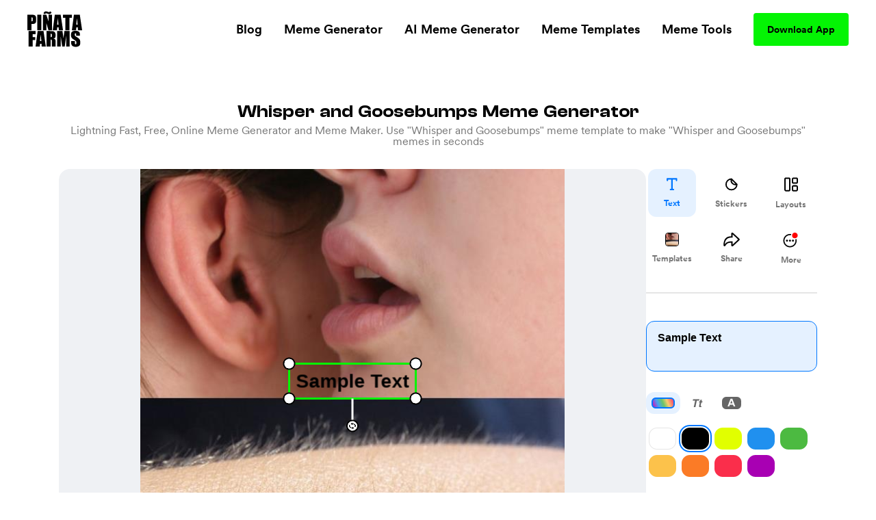

--- FILE ---
content_type: text/html; charset=utf-8
request_url: https://www.pinatafarm.com/memegenerator/85174948-63ac-4483-a8cb-47a4cb91060a
body_size: 40023
content:
<!doctype html>
<html data-n-head-ssr lang="en" data-n-head="%7B%22lang%22:%7B%22ssr%22:%22en%22%7D%7D">
  <head >
    <title>Whisper and Goosebumps Meme Generator - Piñata Farms - The best meme generator and meme maker for video &amp; image memes</title><meta data-n-head="ssr" charset="utf-8"><meta data-n-head="ssr" name="viewport" content="width=device-width, initial-scale=1"><meta data-n-head="ssr" data-hid="msapplication-TileColor" name="msapplication-TileColor" content="#000000"><meta data-n-head="ssr" data-hid="msapplication-TileImage" name="msapplication-TileImage" content="icons/favicon144.png"><meta data-n-head="ssr" data-hid="msapplication-config" name="msapplication-config" content="browserconfig.xml"><meta data-n-head="ssr" data-hid="robots" name="robots" content="index, follow"><meta data-n-head="ssr" data-hid="og:site_name" property="og:site_name" content="Piñata Farms"><meta data-n-head="ssr" data-hid="og:type" property="og:type" content="website"><meta data-n-head="ssr" data-hid="og:url" property="og:url" content="https://www.pinatafarm.com/memegenerator/85174948-63ac-4483-a8cb-47a4cb91060a"><meta data-n-head="ssr" data-hid="title" name="title" content="Whisper and Goosebumps Meme Generator - Piñata Farms - The best meme generator and meme maker for video &amp; image memes"><meta data-n-head="ssr" data-hid="og:title" property="og:title" content="Whisper and Goosebumps Meme Generator - Piñata Farms - The best meme generator and meme maker for video &amp; image memes"><meta data-n-head="ssr" data-hid="description" name="description" content="Make Whisper and Goosebumps memes in seconds with Piñata Farms - the free, lightning fast online meme generator. We have thousands of the most popular and trending meme templates for you to make memes with ease"><meta data-n-head="ssr" data-hid="og:description" property="og:description" content="Make Whisper and Goosebumps memes in seconds with Piñata Farms - the free, lightning fast online meme generator. We have thousands of the most popular and trending meme templates for you to make memes with ease"><meta data-n-head="ssr" data-hid="thumbnail" name="thumbnail" content="https://a.pinatafarm.com/600x600/5211f3d541/whisper-and-goosebumps.jpg"><meta data-n-head="ssr" data-hid="image primaryImageOfPage" name="image primaryImageOfPage" content="https://a.pinatafarm.com/600x600/5211f3d541/whisper-and-goosebumps.jpg"><meta data-n-head="ssr" data-hid="og:image" property="og:image" content="https://a.pinatafarm.com/600x600/5211f3d541/whisper-and-goosebumps.jpg"><meta data-n-head="ssr" data-hid="og:image:alt" property="og:image:alt" content="Whisper and Goosebumps meme"><meta data-n-head="ssr" data-hid="og:image:width" property="og:image:width" content="600"><meta data-n-head="ssr" data-hid="og:image:height" property="og:image:height" content="600"><meta data-n-head="ssr" data-hid="twitter:card" name="twitter:card" content="summary_large_image"><meta data-n-head="ssr" data-hid="twitter:site" name="twitter:site" content="Piñata Farms"><meta data-n-head="ssr" data-hid="twitter:url" name="twitter:url" content="https://www.pinatafarm.com/memegenerator/85174948-63ac-4483-a8cb-47a4cb91060a"><meta data-n-head="ssr" data-hid="twitter:title" name="twitter:title" content="Whisper and Goosebumps Meme Generator - Piñata Farms - The best meme generator and meme maker for video &amp; image memes"><meta data-n-head="ssr" data-hid="twitter:description" name="twitter:description" content="Make Whisper and Goosebumps memes in seconds with Piñata Farms - the free, lightning fast online meme generator. We have thousands of the most popular and trending meme templates for you to make memes with ease"><meta data-n-head="ssr" data-hid="twitter:image" name="twitter:image" content="https://a.pinatafarm.com/600x600/5211f3d541/whisper-and-goosebumps.jpg"><meta data-n-head="ssr" data-hid="twitter:image:alt" name="twitter:image:alt" content="Whisper and Goosebumps meme"><base href="/"><link data-n-head="ssr" rel="icon" type="image/x-icon" href="icons/favicon32.png" sizes="32x32"><link data-n-head="ssr" rel="icon" type="image/x-icon" href="icons/favicon57.png" sizes="57x57"><link data-n-head="ssr" rel="icon" type="image/x-icon" href="icons/favicon76.png" sizes="76x76"><link data-n-head="ssr" rel="icon" type="image/x-icon" href="icons/favicon96.png" sizes="96x96"><link data-n-head="ssr" rel="icon" type="image/x-icon" href="icons/favicon128.png" sizes="128x128"><link data-n-head="ssr" rel="icon" type="image/x-icon" href="icons/favicon192.png" sizes="192x192"><link data-n-head="ssr" rel="icon" type="image/x-icon" href="icons/favicon228.png" sizes="228x228"><link data-n-head="ssr" rel="icon" type="image/x-icon" href="icons/favicon120.png" sizes="120x120"><link data-n-head="ssr" rel="icon" type="image/x-icon" href="icons/favicon152.png" sizes="152x152"><link data-n-head="ssr" rel="icon" type="image/x-icon" href="icons/favicon180.png" sizes="180x180"><link data-n-head="ssr" rel="shortcut icon" href="icons/favicon196.png" sizes="196x196"><link data-n-head="ssr" rel="preconnect" href="https://cognito-identity.us-east-1.amazonaws.com"><link data-n-head="ssr" rel="preconnect" href="https://a.storyblok.com"><link data-n-head="ssr" rel="preconnect" href="https://a.pinatafarm.com"><link data-n-head="ssr" rel="preconnect" href="https://media.pinatafarm.com"><link data-n-head="ssr" data-hid="font-preload" rel="preload" as="style" href="/fonts/font-face.css"><link data-n-head="ssr" rel="canonical" href="https://www.pinatafarm.com/memegenerator/85174948-63ac-4483-a8cb-47a4cb91060a"><noscript data-n-head="ssr" data-hid="font-noscript"><link rel="stylesheet" href="/fonts/font-face.css"></noscript><link rel="preload" href="/_nuxt/598f1f4.js" as="script"><link rel="preload" href="/_nuxt/3bd056b.js" as="script"><link rel="preload" href="/_nuxt/01d7013.js" as="script"><link rel="preload" href="/_nuxt/153ed90.js" as="script"><link rel="preload" href="/_nuxt/f32b052.js" as="script"><link rel="preload" href="/_nuxt/bea32f4.js" as="script"><style data-vue-ssr-id="68f85b9e:0 e03a25e6:0 06290332:0 64b6cadd:0 1e9d5597:0 52ace4d6:0 8c11e75a:0 85666a10:0 728e64f8:0 cb0b4ca2:0 6b90297d:0 001be793:0 b3a6b6e2:0 087d3f74:0 f3d77908:0 2e7c1676:0 883fa824:0 4ee27f4a:0 680cf762:0 bcc1fc66:0 30cdf2a8:0 3a39b58a:0 78577f52:0 4d284532:0 78493eb4:0 1ef1858e:0 2ee32681:0">*,:after,:before{box-sizing:border-box;border:0 solid #e5e7eb}*{--tw-ring-inset:var(--tw-empty,/*!*/ /*!*/);--tw-ring-offset-width:0px;--tw-ring-offset-color:#fff;--tw-ring-color:rgba(59,130,246,0.5);--tw-ring-offset-shadow:0 0 transparent;--tw-ring-shadow:0 0 transparent;--tw-shadow:0 0 transparent}:root{-moz-tab-size:4;-o-tab-size:4;tab-size:4}:-moz-focusring{outline:1px dotted ButtonText}:-moz-ui-invalid{box-shadow:none}::moz-focus-inner{border-style:none;padding:0}::-webkit-inner-spin-button,::-webkit-outer-spin-button{height:auto}::-webkit-search-decoration{-webkit-appearance:none}::-webkit-file-upload-button{-webkit-appearance:button;font:inherit}[type=search]{-webkit-appearance:textfield;outline-offset:-2px}abbr[title]{-webkit-text-decoration:underline dotted;text-decoration:underline dotted}a{color:inherit;text-decoration:inherit}body{margin:0;font-family:inherit;line-height:inherit}b{font-weight:bolder}button,input{font-family:inherit;font-size:100%;line-height:1.15;margin:0;padding:0;line-height:inherit;color:inherit}button{text-transform:none;background-color:transparent;background-image:none}[type=button],[type=reset],[type=submit],button{-webkit-appearance:button}button:focus{outline:1px dotted;outline:5px auto -webkit-focus-ring-color}[role=button],button{cursor:pointer}html{-webkit-text-size-adjust:100%;font-family:ui-sans-serif,system-ui,-apple-system,BlinkMacSystemFont,"Segoe UI",Roboto,"Helvetica Neue",Arial,"Noto Sans",sans-serif,"Apple Color Emoji","Segoe UI Emoji","Segoe UI Symbol","Noto Color Emoji";line-height:1.5}hr{height:0;color:inherit;border-top-width:1px}h1,h2,h3,h5,hr,p{margin:0}h1,h2,h3,h5{font-size:inherit;font-weight:inherit}img{border-style:solid}input::-moz-placeholder{opacity:1;color:#9ca3af}input::placeholder{opacity:1;color:#9ca3af}input::webkit-input-placeholder{opacity:1;color:#9ca3af}input::-moz-placeholder{opacity:1;color:#9ca3af}input:-ms-input-placeholder{opacity:1;color:#9ca3af}input::-ms-input-placeholder{opacity:1;color:#9ca3af}canvas,iframe,img,object,svg,video{display:block;vertical-align:middle}img,video{max-width:100%;height:auto}table{text-indent:0;border-color:inherit;border-collapse:collapse}ul{list-style:none;margin:0;padding:0}.h2-style{font-family:Clash,Arial,sans-serif;font-weight:700;font-size:1.5rem;line-height:2rem}@media (min-width:640px){.h2-style{font-size:45px;line-height:1}}.h4-style{font-size:26px}.h3-style,.h4-style{font-family:Clash,Arial,sans-serif;font-weight:600;line-height:1}.h3-style{font-size:32px}.h1-semi-style{font-family:Clash,Arial,sans-serif;font-weight:600;font-size:52px;line-height:1}@media (min-width:768px){.h1-semi-style{font-size:74px;line-height:1}}.h1-style{font-family:Clash,Arial,sans-serif;font-weight:700;font-size:52px;line-height:1}@media (min-width:768px){.h1-style{font-size:74px;line-height:1}}.footer-link-main{display:block;font-weight:700;font-size:.75rem;line-height:1rem;margin:.5rem;padding:.5rem;text-decoration-thickness:4px;--tw-line-opacity:1;-webkit-text-decoration-color:rgba(4,244,4,var(--tw-line-opacity));text-decoration-color:rgba(4,244,4,var(--tw-line-opacity));text-underline-offset:4px}.footer-link-main:hover{-webkit-text-decoration-line:underline;text-decoration-line:underline}@media (min-width:768px){.footer-link-main{font-size:1.125rem;line-height:1.75rem}}.nav-link{font-weight:700;margin:.5rem;padding:.5rem;text-decoration-thickness:4px;--tw-line-opacity:1;-webkit-text-decoration-color:rgba(4,244,4,var(--tw-line-opacity));text-decoration-color:rgba(4,244,4,var(--tw-line-opacity));text-underline-offset:4px}.nav-link:focus,.nav-link:hover{-webkit-text-decoration-line:underline;text-decoration-line:underline}@media (min-width:768px){.nav-link{font-size:1.125rem;line-height:1.75rem}}.h5-style{font-family:Clash,Arial,sans-serif;font-weight:600;font-size:20px;line-height:1}@media (min-width:768px){.md\:h3-style{font-weight:600;font-size:32px;line-height:1}.md\:h2-style,.md\:h3-style{font-family:Clash,Arial,sans-serif}.md\:h2-style{font-weight:700;font-size:1.5rem;line-height:2rem}@media (min-width:640px){.md\:h2-style{font-size:45px;line-height:1}}}.container{width:100%}@media (min-width:640px){.container{max-width:640px}}@media (min-width:768px){.container{max-width:768px}}@media (min-width:1024px){.container{max-width:1024px}}@media (min-width:1280px){.container{max-width:1280px}}@media (min-width:1536px){.container{max-width:1536px}}@media (min-width:2048px){.container{max-width:2048px}}.divide-y>:not([hidden])~:not([hidden]){--tw-divide-y-reverse:0;border-top-width:calc(1px*(1 - var(--tw-divide-y-reverse)));border-bottom-width:calc(1px*var(--tw-divide-y-reverse))}.sr-only{position:absolute;width:1px;height:1px;padding:0;margin:-1px;overflow:hidden;clip:rect(0,0,0,0);white-space:nowrap;border-width:0}.bg-pfAcid{--tw-bg-opacity:1;background-color:rgba(4,244,4,var(--tw-bg-opacity))}.bg-white{--tw-bg-opacity:1;background-color:rgba(255,255,255,var(--tw-bg-opacity))}.bg-pfTorchRed{--tw-bg-opacity:1;background-color:rgba(255,17,79,var(--tw-bg-opacity))}.bg-pfFog{--tw-bg-opacity:1;background-color:rgba(241,243,246,var(--tw-bg-opacity))}.bg-pfAzure{--tw-bg-opacity:1;background-color:rgba(4,124,244,var(--tw-bg-opacity))}.bg-pfCharcoal{--tw-bg-opacity:1;background-color:rgba(40,40,40,var(--tw-bg-opacity))}.bg-pfShadow\/90{--tw-bg-opacity:0.9;background-color:rgba(18,18,18,var(--tw-bg-opacity))}.bg-pfRed{--tw-bg-opacity:1;background-color:rgba(252,76,92,var(--tw-bg-opacity))}.bg-purple-500{--tw-bg-opacity:1;background-color:rgba(139,92,246,var(--tw-bg-opacity))}.bg-transparent{background-color:transparent}.bg-purple-200{--tw-bg-opacity:1;background-color:rgba(221,214,254,var(--tw-bg-opacity))}.bg-pfBlue{--tw-bg-opacity:1;background-color:rgba(0,119,255,var(--tw-bg-opacity))}.bg-pfDarkFog{--tw-bg-opacity:1;background-color:rgba(239,241,244,var(--tw-bg-opacity))}.bg-pfBlueFog{--tw-bg-opacity:1;background-color:rgba(229,241,255,var(--tw-bg-opacity))}.bg-pfCloud{--tw-bg-opacity:1;background-color:rgba(219,219,219,var(--tw-bg-opacity))}.bg-pfTan{--tw-bg-opacity:1;background-color:rgba(248,248,248,var(--tw-bg-opacity))}.bg-black{--tw-bg-opacity:1;background-color:rgba(0,0,0,var(--tw-bg-opacity))}.hover\:bg-pfAcid:hover{--tw-bg-opacity:1;background-color:rgba(4,244,4,var(--tw-bg-opacity))}.bg-center{background-position:50%}.bg-no-repeat{background-repeat:no-repeat}.border-pfCloud{--tw-border-opacity:1;border-color:rgba(219,219,219,var(--tw-border-opacity))}.border-white{--tw-border-opacity:1;border-color:rgba(255,255,255,var(--tw-border-opacity))}.border-gray-300{--tw-border-opacity:1;border-color:rgba(209,213,219,var(--tw-border-opacity))}.border-pfFog{--tw-border-opacity:1;border-color:rgba(241,243,246,var(--tw-border-opacity))}.border-pfAcid{--tw-border-opacity:1;border-color:rgba(4,244,4,var(--tw-border-opacity))}.border-pfCharcoal{--tw-border-opacity:1;border-color:rgba(40,40,40,var(--tw-border-opacity))}.border-pfTundora{--tw-border-opacity:0.25;border-color:rgba(255,255,255,var(--tw-border-opacity))}.border-gray-400{--tw-border-opacity:1;border-color:rgba(156,163,175,var(--tw-border-opacity))}.border-black{--tw-border-opacity:1;border-color:rgba(0,0,0,var(--tw-border-opacity))}.border-pfDarkGray{--tw-border-opacity:1;border-color:rgba(29,25,25,var(--tw-border-opacity))}.border-red-200{--tw-border-opacity:1;border-color:rgba(254,202,202,var(--tw-border-opacity))}.border-pfDarkFog{--tw-border-opacity:1;border-color:rgba(239,241,244,var(--tw-border-opacity))}.border-black\/10{--tw-border-opacity:0.1;border-color:rgba(0,0,0,var(--tw-border-opacity))}.border-transparent{border-color:transparent}.border-pfBlue{--tw-border-opacity:1;border-color:rgba(0,119,255,var(--tw-border-opacity))}.rounded-lg{border-radius:.5rem}.rounded-3xl{border-radius:1.5rem}.rounded-full{border-radius:9999px}.rounded-xl{border-radius:.75rem}.rounded-2xl{border-radius:1rem}.rounded{border-radius:.25rem}.rounded-4xl{border-radius:2rem}.rounded-md{border-radius:.375rem}.rounded-\[16px\]{border-radius:16px}.rounded-\[4px\]{border-radius:4px}.rounded-l-2xl{border-top-left-radius:1rem;border-bottom-left-radius:1rem}.border-dashed{border-style:dashed}.border-none{border-style:none}.border-1{border-width:1px}.border-2,.border-2px{border-width:2px}.border-0{border-width:0}.border,.border-1px{border-width:1px}.border-b-2{border-bottom-width:2px}.border-b{border-bottom-width:1px}.border-t-1{border-top-width:1px}.border-l-1{border-left-width:1px}.border-t{border-top-width:1px}.cursor-pointer{cursor:pointer}.cursor-default{cursor:default}.block{display:block}.inline-block{display:inline-block}.flex{display:flex}.table{display:table}.grid{display:grid}.list-item{display:list-item}.hidden{display:none}.flex-row{flex-direction:row}.flex-col,.flex-row{}.flex-col{flex-direction:column}.flex-col-reverse{flex-direction:column-reverse}.flex-wrap{flex-wrap:wrap}.items-start{align-items:flex-start}.items-end{align-items:flex-end}.items-center{align-items:center}.content-center{align-content:center}.justify-items-center{justify-items:center}.justify-start{justify-content:flex-start}.justify-end{justify-content:flex-end}.justify-center{justify-content:center}.justify-between{justify-content:space-between}.justify-around{justify-content:space-around}.justify-evenly{justify-content:space-evenly}.flex-1{flex:1 1 0%}.font-clash{font-family:Clash,Arial,sans-serif}.font-agrandir{font-family:Agrandir}.font-bold{font-weight:700}.font-semibold{font-weight:600}.font-medium{font-weight:500}.font-gray-400,.font-normal{font-weight:400}.h-full{height:100%}.h-1\/2{height:50%}.h-auto{height:auto}.h-32{height:8rem}.h-8{height:2rem}.h-12{height:3rem}.h-6{height:1.5rem}.h-72px{height:72px}.h-48px{height:48px}.h-148px{height:148px}.h-325px{height:325px}.h-16px{height:16px}.h-3px{height:3px}.h-32px{height:32px}.h-232px{height:232px}.h-174px{height:174px}.h-364px{height:364px}.h-273px{height:273px}.h-100px{height:100px}.h-40px{height:40px}.h-164px{height:164px}.h-113px{height:113px}.h-18{height:4.5rem}.h-145px{height:145px}.h-320px{height:320px}.h-\[250px\]{height:250px}.h-\[24px\]{height:24px}.h-42px{height:42px}.h-90px{height:90px}.h-105px{height:105px}.h-20px{height:20px}.h-350px{height:350px}.h-360px{height:360px}.h-240px{height:240px}.h-\[90px\]{height:90px}.h-20vh{height:20vh}.h-170px{height:170px}.text-base{font-size:1rem;line-height:1.5rem}.text-xl{font-size:1.25rem;line-height:1.75rem}.text-4xl{font-size:2.25rem;line-height:2.5rem}.text-sm{font-size:.875rem;line-height:1.25rem}.text-lg{font-size:1.125rem;line-height:1.75rem}.text-xs{font-size:.75rem;line-height:1rem}.text-2xl{font-size:1.5rem;line-height:2rem}.text-6xl{font-size:3.75rem;line-height:1}.text-5xl{font-size:3rem;line-height:1}.text-3xl{font-size:1.875rem;line-height:2.25rem}.text-59px{font-size:59px;line-height:1}.text-15px{font-size:15px;line-height:1}.text-31px{font-size:31px;line-height:1}.text-74px{font-size:74px;line-height:1}.text-12px{font-size:12px;line-height:1}.text-20px{font-size:20px;line-height:1}.text-40px{font-size:40px;line-height:1}.text-32px{font-size:32px;line-height:1}.text-26px{font-size:26px;line-height:1}.text-94px{font-size:94px;line-height:1}.text-11px{font-size:11px;line-height:1}.text-64px{font-size:64px;line-height:1}.text-14px{font-size:14px;line-height:1}.text-10px{font-size:10px;line-height:1}.text-16px{font-size:16px;line-height:1}.text-36px{font-size:36px;line-height:1}.text-\[14px\]{font-size:14px;line-height:1}.text-\[12px\]{font-size:12px;line-height:1}.text-\[16px\]{font-size:16px;line-height:1}.text-28px{font-size:28px;line-height:1}.text-18px{font-size:18px;line-height:1}.text-27px{font-size:27px;line-height:1}.text-19px{font-size:19px;line-height:1}.text-\[24px\]{font-size:24px;line-height:1}.leading-h2{line-height:1.17}.leading-4{line-height:1rem}.leading-tight{line-height:1.25}.leading-8{line-height:2rem}.m-auto{margin:auto}.m-0{margin:0}.m-1{margin:.25rem}.m-4{margin:1rem}.m-2{margin:.5rem}.mx-auto{margin-left:auto;margin-right:auto}.mx-2{margin-left:.5rem;margin-right:.5rem}.mx-3{margin-left:.75rem;margin-right:.75rem}.mx-1{margin-left:.25rem;margin-right:.25rem}.my-auto{margin-top:auto;margin-bottom:auto}.mx-16{margin-left:4rem;margin-right:4rem}.mx-4{margin-left:1rem;margin-right:1rem}.mx-8{margin-left:2rem;margin-right:2rem}.my-3{margin-top:.75rem;margin-bottom:.75rem}.my-4{margin-top:1rem;margin-bottom:1rem}.mx-3px{margin-left:3px;margin-right:3px}.my-8{margin-top:2rem;margin-bottom:2rem}.my-2{margin-top:.5rem;margin-bottom:.5rem}.my-14{margin-top:3.5rem;margin-bottom:3.5rem}.mx-6{margin-left:1.5rem;margin-right:1.5rem}.-my-1{margin-top:-.25rem;margin-bottom:-.25rem}.-mx-3{margin-left:-.75rem;margin-right:-.75rem}.my-12{margin-top:3rem;margin-bottom:3rem}.mt-8{margin-top:2rem}.-mt-2{margin-top:-.5rem}.ml-auto{margin-left:auto}.mt-3{margin-top:.75rem}.mt-10{margin-top:2.5rem}.mt-4{margin-top:1rem}.mb-4{margin-bottom:1rem}.mt-13{margin-top:3.25rem}.mt-5{margin-top:1.25rem}.ml-4{margin-left:1rem}.ml-2{margin-left:.5rem}.mr-2{margin-right:.5rem}.ml-8{margin-left:2rem}.mt-16{margin-top:4rem}.mt-50px{margin-top:50px}.ml-30px{margin-left:30px}.mt-6{margin-top:1.5rem}.mt-2{margin-top:.5rem}.mt-1{margin-top:.25rem}.mr-70px{margin-right:70px}.mb-2{margin-bottom:.5rem}.ml-1{margin-left:.25rem}.mt-11{margin-top:2.75rem}.mr-1{margin-right:.25rem}.ml-5{margin-left:1.25rem}.mr-6px{margin-right:6px}.mt-15{margin-top:3.75rem}.mt-20{margin-top:5rem}.mt-30{margin-top:7.5rem}.mt-auto{margin-top:auto}.mr-5{margin-right:1.25rem}.mr-8{margin-right:2rem}.mt-54px{margin-top:54px}.mt-10px{margin-top:10px}.mr-4{margin-right:1rem}.mt-12{margin-top:3rem}.-ml-4{margin-left:-1rem}.-mb-14{margin-bottom:-3.5rem}.-ml-2{margin-left:-.5rem}.-ml-9{margin-left:-2.25rem}.mr-100px{margin-right:100px}.\!-mt-22{margin-top:-5.5rem!important}.\!ml-100px{margin-left:100px!important}.-mt-22{margin-top:-5.5rem}.mt-20px{margin-top:20px}.mt-65px{margin-top:65px}.mt-25px{margin-top:25px}.mt-25{margin-top:6.25rem}.mb-8{margin-bottom:2rem}.mb-12{margin-bottom:3rem}.mb-6{margin-bottom:1.5rem}.mr-auto{margin-right:auto}.mt-32px{margin-top:32px}.ml-3{margin-left:.75rem}.mt-min-12{margin-top:3rem}.mt-min-24{margin-top:6rem}.mt-14{margin-top:3.5rem}.mt-0{margin-top:0}.mb-min-24{margin-bottom:6rem}.mb-3{margin-bottom:.75rem}.mt-80px{margin-top:80px}.mr-3{margin-right:.75rem}.-mr-3{margin-right:-.75rem}.max-h-full{max-height:100%}.max-h-md{max-height:28rem}.max-h-440px{max-height:440px}.max-h-520px{max-height:520px}.max-h-60px{max-height:60px}.max-h-165px{max-height:165px}.max-h-490px{max-height:490px}.max-h-330px{max-height:330px}.max-w-full{max-width:100%}.max-w-md{max-width:28rem}.max-w-lg{max-width:32rem}.max-w-screen-lg{max-width:1024px}.max-w-screen{max-width:100vw}.max-w-screen-md{max-width:768px}.max-w-267px{max-width:267px}.max-w-120px{max-width:120px}.max-w-200px{max-width:200px}.max-w-364px{max-width:364px}.max-w-800px{max-width:800px}.max-w-270px{max-width:270px}.max-w-328px{max-width:328px}.max-w-60px{max-width:60px}.max-w-11\/12{max-width:91.666667%}.max-w-524px{max-width:524px}.max-w-743px{max-width:743px}.max-w-70{max-width:17.5rem}.max-w-356px{max-width:356px}.max-w-998px{max-width:998px}.max-w-\[70\%\]{max-width:70%}.max-w-screen-1140px{max-width:1140px}.max-w-556px{max-width:556px}.max-w-8\/10{max-width:80%}.min-h-full{min-height:100%}.min-h-screen-sm{min-height:640px}.min-h-440px{min-height:440px}.min-h-224px{min-height:224px}.min-h-520px{min-height:520px}.min-h-490px{min-height:490px}.min-h-197px{min-height:197px}.min-h-170px{min-height:170px}.min-w-150px{min-width:150px}.min-w-250px{min-width:250px}.min-w-360px{min-width:360px}.min-w-100px{min-width:100px}.min-w-350px{min-width:350px}.min-w-170px{min-width:170px}.object-contain{-o-object-fit:contain;object-fit:contain}.object-cover{-o-object-fit:cover;object-fit:cover}.object-bottom{-o-object-position:bottom;object-position:bottom}.opacity-0{opacity:0}.opacity-50{opacity:.5}.opacity-75{opacity:.75}.opacity-30{opacity:.3}.opacity-20{opacity:.2}.opacity-40{opacity:.4}.hover\:opacity-100:hover,.opacity-100{opacity:1}.opacity-10{opacity:.1}.focus\:outline-none:focus,.outline-none{outline:2px solid transparent;outline-offset:2px}.overflow-auto{overflow:auto}.overflow-hidden{overflow:hidden}.overflow-scroll{overflow:scroll}.overflow-y-auto{overflow-y:auto}.overflow-x-hidden{overflow-x:hidden}.overflow-y-hidden{overflow-y:hidden}.overflow-x-scroll{overflow-x:scroll}.overflow-y-scroll{overflow-y:scroll}.p-8{padding:2rem}.p-2{padding:.5rem}.p-4{padding:1rem}.p-3{padding:.75rem}.p-6px{padding:6px}.p-6{padding:1.5rem}.p-0,.p-0px{padding:0}.p-10px{padding:10px}.p-1{padding:.25rem}.p-\[18px\]{padding:18px}.py-5{padding-top:1.25rem;padding-bottom:1.25rem}.px-2{padding-left:.5rem;padding-right:.5rem}.py-15px{padding-top:15px;padding-bottom:15px}.px-40px{padding-left:40px;padding-right:40px}.py-3{padding-top:.75rem;padding-bottom:.75rem}.py-1{padding-top:.25rem;padding-bottom:.25rem}.px-8{padding-left:2rem;padding-right:2rem}.py-10{padding-top:2.5rem;padding-bottom:2.5rem}.py-12px{padding-top:12px;padding-bottom:12px}.px-20px{padding-left:20px;padding-right:20px}.px-4{padding-left:1rem;padding-right:1rem}.px-20{padding-left:5rem;padding-right:5rem}.py-9px{padding-top:9px;padding-bottom:9px}.px-12px{padding-left:12px;padding-right:12px}.py-6px{padding-top:6px;padding-bottom:6px}.py-4px{padding-top:4px;padding-bottom:4px}.py-2{padding-top:.5rem;padding-bottom:.5rem}.py-4{padding-top:1rem;padding-bottom:1rem}.py-14px{padding-top:14px;padding-bottom:14px}.px-5{padding-left:1.25rem;padding-right:1.25rem}.px-6{padding-left:1.5rem;padding-right:1.5rem}.px-1{padding-left:.25rem;padding-right:.25rem}.px-21px{padding-left:21px;padding-right:21px}.py-10px{padding-top:10px;padding-bottom:10px}.px-3{padding-left:.75rem;padding-right:.75rem}.px-18{padding-left:4.5rem;padding-right:4.5rem}.py-8{padding-top:2rem;padding-bottom:2rem}.px-\[10px\]{padding-left:10px;padding-right:10px}.py-\[10px\]{padding-top:10px;padding-bottom:10px}.py-9{padding-top:2.25rem;padding-bottom:2.25rem}.px-10{padding-left:2.5rem;padding-right:2.5rem}.px-15px{padding-left:15px;padding-right:15px}.pb-3{padding-bottom:.75rem}.pb-5{padding-bottom:1.25rem}.pr-4{padding-right:1rem}.pb-2{padding-bottom:.5rem}.pl-8{padding-left:2rem}.pt-6{padding-top:1.5rem}.pt-25{padding-top:6.25rem}.pl-4{padding-left:1rem}.pr-8{padding-right:2rem}.pt-8{padding-top:2rem}.pb-16{padding-bottom:4rem}.pt-4{padding-top:1rem}.pt-24{padding-top:6rem}.pt-30{padding-top:7.5rem}.pt-16{padding-top:4rem}.pb-12{padding-bottom:3rem}.placeholder-pfGray::-moz-placeholder{--tw-placeholder-opacity:1;color:rgba(118,118,118,var(--tw-placeholder-opacity))}.placeholder-pfGray::placeholder{--tw-placeholder-opacity:1;color:rgba(118,118,118,var(--tw-placeholder-opacity))}.caret-white{--tw-caret-opacity:1;caret-color:rgba(255,255,255,var(--tw-caret-opacity))}.caret-black{--tw-caret-opacity:1;caret-color:rgba(0,0,0,var(--tw-caret-opacity))}.caret-pfBlue{--tw-caret-opacity:1;caret-color:rgba(0,119,255,var(--tw-caret-opacity))}.caret-transparent{caret-color:transparent}.pointer-events-none{pointer-events:none}.static{position:static}.fixed{position:fixed}.absolute{position:absolute}.relative{position:relative}.inset-0{top:0;right:0;bottom:0;left:0}.left-1\/2{left:50%}.top-full{top:100%}.top-12px{top:12px}.left-12px{left:12px}.bottom-0{bottom:0}.-top-64px{top:-64px}.top-1\/2{top:50%}.top-0{top:0}.right-0{right:0}.bottom-12px{bottom:12px}.-top-56px{top:-56px}.-bottom-19px{bottom:-19px}.-top-1\/6{top:-16.666667%}.top-3\/5{top:60%}.left-0{left:0}.left-1\/3{left:33.333333%}.top-20{top:5rem}.left-2\/3{left:66.666667%}.left-5\/6{left:83.333333%}.top-1\/4{top:25%}.left-1\/6{left:16.666667%}.left-4\/6{left:66.666667%}.top-1\/5{top:20%}.right-1{right:.25rem}.left-1\/9{left:11.111111%}.top-4{top:1rem}.left-4\/9{left:44.444444%}.left-5\/7{left:71.428571%}.-top-5{top:-1.25rem}.-right-10{right:-2.5rem}.bottom-8{bottom:2rem}.left-5{left:1.25rem}.bottom-2{bottom:.5rem}.resize{resize:both}.shadow-lg{--tw-shadow-color:0,0,0;--tw-shadow:0 10px 15px -3px rgba(var(--tw-shadow-color),0.1),0 4px 6px -2px rgba(var(--tw-shadow-color),0.05);box-shadow:var(--tw-ring-offset-shadow,0 0 transparent),var(--tw-ring-shadow,0 0 transparent),var(--tw-shadow)}.focus\:ring-2:focus,.hover\:ring-2:hover{--tw-ring-offset-shadow:var(--tw-ring-inset) 0 0 0 var(--tw-ring-offset-width) var(--tw-ring-offset-color);--tw-ring-shadow:var(--tw-ring-inset) 0 0 0 calc(2px + var(--tw-ring-offset-width)) var(--tw-ring-color);box-shadow:var(--tw-ring-offset-shadow),var(--tw-ring-shadow),var(--tw-shadow,0 0 transparent)}.focus\:ring-offset-2:focus,.hover\:ring-offset-2:hover{--tw-ring-offset-width:2px}.focus\:ring-red-600:focus,.hover\:ring-red-600:hover{--tw-ring-opacity:1;--tw-ring-color:rgba(220,38,38,var(--tw-ring-opacity))}.text-left{text-align:left}.text-center{text-align:center}.text-right{text-align:right}.text-justify{text-align:justify}.text-black{--tw-text-opacity:1;color:rgba(0,0,0,var(--tw-text-opacity))}.text-pfGray{--tw-text-opacity:1;color:rgba(118,118,118,var(--tw-text-opacity))}.text-white{--tw-text-opacity:1;color:rgba(255,255,255,var(--tw-text-opacity))}.text-dark-900{--tw-text-opacity:1;color:rgba(15,15,15,var(--tw-text-opacity))}.text-gray-400{--tw-text-opacity:1;color:rgba(156,163,175,var(--tw-text-opacity))}.text-light-50{--tw-text-opacity:1;color:rgba(253,253,253,var(--tw-text-opacity))}.text-pfSilver{--tw-text-opacity:1;color:rgba(184,184,184,var(--tw-text-opacity))}.text-pfTorchRed{--tw-text-opacity:1;color:rgba(255,17,79,var(--tw-text-opacity))}.text-gray-800{--tw-text-opacity:1;color:rgba(31,41,55,var(--tw-text-opacity))}.text-gray-600{--tw-text-opacity:1;color:rgba(75,85,99,var(--tw-text-opacity))}.text-pfAcid{--tw-text-opacity:1;color:rgba(4,244,4,var(--tw-text-opacity))}.text-pfCharcoal{--tw-text-opacity:1;color:rgba(40,40,40,var(--tw-text-opacity))}.truncate{overflow:hidden;text-overflow:ellipsis;white-space:nowrap}.text-shadow-lg{text-shadow:3px 3px 6px rgb(0 0 0/26%),0 0 5px rgb(15 3 86/22%)}.uppercase{text-transform:uppercase}.underline-4{text-decoration-thickness:4px}.underline-pfRed{--tw-line-opacity:1;-webkit-text-decoration-color:rgba(252,76,92,var(--tw-line-opacity));text-decoration-color:rgba(252,76,92,var(--tw-line-opacity))}.underline-pfAcid{--tw-line-opacity:1;-webkit-text-decoration-color:rgba(4,244,4,var(--tw-line-opacity));text-decoration-color:rgba(4,244,4,var(--tw-line-opacity))}.underline-offset-4{text-underline-offset:4px}.hover\:underline:hover,.underline{-webkit-text-decoration-line:underline;text-decoration-line:underline}.content-container{content:"container"}.content-min-height{content:"min-height"}.tracking-tighter{letter-spacing:-.05em}.align-top{vertical-align:top}.align-middle{vertical-align:middle}.visible{visibility:visible}.invisible{visibility:hidden}.whitespace-nowrap{white-space:nowrap}.break-words{overflow-wrap:break-word}.w-full{width:100%}.w-4\/5{width:80%}.w-1\/3{width:33.333333%}.w-16{width:4rem}.w-2\/3{width:66.666667%}.w-2{width:.5rem}.w-4{width:1rem}.w-6{width:1.5rem}.w-3\/5{width:60%}.w-32{width:8rem}.w-20{width:5rem}.w-5{width:1.25rem}.w-8{width:2rem}.w-10{width:2.5rem}.w-60{width:15rem}.w-1\/2{width:50%}.w-44{width:11rem}.w-12{width:3rem}.w-11\/12{width:91.666667%}.w-3\/4{width:75%}.w-2\/5{width:40%}.w-1\/5{width:20%}.w-sm{width:24rem}.w-5\/6{width:83.333333%}.w-9\/10{width:90%}.w-130px{width:130px}.w-200px{width:200px}.w-148px{width:148px}.w-160px{width:160px}.w-150px{width:150px}.w-16px{width:16px}.w-18{width:4.5rem}.w-12\/25{width:48%}.w-225px{width:225px}.w-26px{width:26px}.w-32px{width:32px}.w-343px{width:343px}.w-8\/10{width:80%}.w-132px{width:132px}.w-364px{width:364px}.w-206px{width:206px}.w-218px{width:218px}.w-48px{width:48px}.w-31px{width:31px}.w-190px{width:190px}.w-120px{width:120px}.w-15{width:3.75rem}.w-72px{width:72px}.w-1px{width:1px}.w-450px{width:450px}.w-\[calc\(100\%-32px\)\]{width:calc(100% - 32px)}.w-\[24px\]{width:24px}.w-\[16px\]{width:16px}.w-290px{width:290px}.w-375px{width:375px}.w-\[301px\]{width:301px}.w-165px{width:165px}.w-max-xl{width:32rem}.-z-1{z-index:-1}.z-1{z-index:1}.z-2{z-index:2}.z-100{z-index:100}.z-0{z-index:0}.z-10{z-index:10}.z-20{z-index:20}.z-3{z-index:3}.gap-4{grid-gap:1rem;gap:1rem}.gap-6{grid-gap:1.5rem;gap:1.5rem}.gap-3{grid-gap:.75rem;gap:.75rem}.gap-40{grid-gap:10rem;gap:10rem}.gap-10{grid-gap:2.5rem;gap:2.5rem}.gap-2{grid-gap:.5rem;gap:.5rem}.gap-1{grid-gap:.25rem;gap:.25rem}.gap-px{grid-gap:1px;gap:1px}.gap-2px{grid-gap:2px;gap:2px}.gap-8{grid-gap:2rem;gap:2rem}.gap-5{grid-gap:1.25rem;gap:1.25rem}.gap-6px{grid-gap:6px;gap:6px}.gap-15{grid-gap:3.75rem;gap:3.75rem}.gap-y-1{-webkit-row-gap:.25rem;-moz-row-gap:.25rem;grid-row-gap:.25rem;row-gap:.25rem}.grid-cols-4{grid-template-columns:repeat(4,minmax(0,1fr))}.grid-cols-3{grid-template-columns:repeat(3,minmax(0,1fr))}.grid-cols-2{grid-template-columns:repeat(2,minmax(0,1fr))}.auto-rows-min{grid-auto-rows:min-content}.transform{--tw-rotate:0;--tw-rotate-x:0;--tw-rotate-y:0;--tw-rotate-z:0;--tw-scale-x:1;--tw-scale-y:1;--tw-scale-z:1;--tw-skew-x:0;--tw-skew-y:0;--tw-translate-x:0;--tw-translate-y:0;--tw-translate-z:0;transform:rotate(var(--tw-rotate)) rotateX(var(--tw-rotate-x)) rotateY(var(--tw-rotate-y)) rotate(var(--tw-rotate-z)) scaleX(var(--tw-scale-x)) scaleY(var(--tw-scale-y)) scaleZ(var(--tw-scale-z)) skewX(var(--tw-skew-x)) skewY(var(--tw-skew-y)) translateX(var(--tw-translate-x)) translateY(var(--tw-translate-y)) translateZ(var(--tw-translate-z))}.rotate-180{--tw-rotate:180deg}.\!rotate-10\.92{--tw-rotate:10.92deg!important}.\!-rotate-23\.34{--tw-rotate:-23.34deg!important}.\!-rotate-22{--tw-rotate:-22deg!important}.\!rotate-22{--tw-rotate:22deg!important}.rotate-12{--tw-rotate:12deg}.rotate-3{--tw-rotate:3deg}.-rotate-3{--tw-rotate:-3deg}.\!-rotate-4\.16{--tw-rotate:-4.16deg!important}.translate-y-20px{--tw-translate-y:20px}.-translate-x-1\/2{--tw-translate-x:-50%}.-translate-y-1\/2{--tw-translate-y:-50%}.-translate-x-4\/10{--tw-translate-x:-40%}.hover\:-translate-y-1:hover{--tw-translate-y:-0.25rem}.\<transition,.transition{transition-property:background-color,border-color,color,fill,stroke,opacity,box-shadow,transform,filter,-webkit-backdrop-filter;transition-property:background-color,border-color,color,fill,stroke,opacity,box-shadow,transform,filter,backdrop-filter;transition-property:background-color,border-color,color,fill,stroke,opacity,box-shadow,transform,filter,backdrop-filter,-webkit-backdrop-filter;transition-timing-function:cubic-bezier(.4,0,.2,1);transition-duration:.15s}.ease-in{transition-timing-function:cubic-bezier(.4,0,1,1)}.ease,.ease-in-out{transition-timing-function:cubic-bezier(.4,0,.2,1)}.duration-150{transition-duration:.15s}.duration-300{transition-duration:.3s}.duration,.duration\(\){transition-duration:.15s}@keyframes rotating{0%{transform:rotate(0deg)}to{transform:rotate(1turn)}}@keyframes pulse{0%,to{opacity:1}50%{opacity:.5}}@keyframes smallBounce{0%,to{transform:translateY(-10%);animation-timing-function:cubic-bezier(.8,0,1,1)}50%{transform:translateY(0);animation-timing-function:cubic-bezier(0,0,.2,1)}}@keyframes horizontalShake{10%,90%{transform:translate3d(-1px,0,0)}20%,80%{transform:translate3d(2px,0,0)}30%,50%,70%{transform:translate3d(-4px,0,0)}40%,60%{transform:translate3d(4px,0,0)}}.animate-rotating{animation:rotating 2s linear infinite}.animate-pulse{animation:pulse 2s cubic-bezier(.4,0,.6,1) infinite}.animate-small-bounce{animation:smallBounce 1.2s infinite}.animate-small-bounce-slow{animation:smallBounce 2s infinite}.animate-horizontal-shake{animation:horizontalShake .82s cubic-bezier(.36,.07,.19,.97) both}.animated{-webkit-animation-duration:1s;-webkit-animation-fill-mode:both;animation-duration:1s;animation-fill-mode:both}.animate{animation-iteration-count:1}.filter{--tw-blur:var(--tw-empty,/*!*/ /*!*/);--tw-brightness:var(--tw-empty,/*!*/ /*!*/);--tw-contrast:var(--tw-empty,/*!*/ /*!*/);--tw-grayscale:var(--tw-empty,/*!*/ /*!*/);--tw-hue-rotate:var(--tw-empty,/*!*/ /*!*/);--tw-invert:var(--tw-empty,/*!*/ /*!*/);--tw-saturate:var(--tw-empty,/*!*/ /*!*/);--tw-sepia:var(--tw-empty,/*!*/ /*!*/);--tw-drop-shadow:var(--tw-empty,/*!*/ /*!*/);filter:var(--tw-blur) var(--tw-brightness) var(--tw-contrast) var(--tw-grayscale) var(--tw-hue-rotate) var(--tw-invert) var(--tw-saturate) var(--tw-sepia) var(--tw-drop-shadow)}.\.blur,.blur,.blur-8px{--tw-blur:blur(8px)}.drop-shadow-xl{--tw-drop-shadow:drop-shadow(0 20px 13px rgba(0,0,0,0.03)) drop-shadow(0 8px 5px rgba(0,0,0,0.08))}.invert{--tw-invert:invert(100%)}.backdrop-filter{--tw-backdrop-blur:var(--tw-empty,/*!*/ /*!*/);--tw-backdrop-brightness:var(--tw-empty,/*!*/ /*!*/);--tw-backdrop-contrast:var(--tw-empty,/*!*/ /*!*/);--tw-backdrop-grayscale:var(--tw-empty,/*!*/ /*!*/);--tw-backdrop-hue-rotate:var(--tw-empty,/*!*/ /*!*/);--tw-backdrop-invert:var(--tw-empty,/*!*/ /*!*/);--tw-backdrop-opacity:var(--tw-empty,/*!*/ /*!*/);--tw-backdrop-saturate:var(--tw-empty,/*!*/ /*!*/);--tw-backdrop-sepia:var(--tw-empty,/*!*/ /*!*/);-webkit-backdrop-filter:var(--tw-backdrop-blur) var(--tw-backdrop-brightness) var(--tw-backdrop-contrast) var(--tw-backdrop-grayscale) var(--tw-backdrop-hue-rotate) var(--tw-backdrop-invert) var(--tw-backdrop-opacity) var(--tw-backdrop-saturate) var(--tw-backdrop-sepia);backdrop-filter:var(--tw-backdrop-blur) var(--tw-backdrop-brightness) var(--tw-backdrop-contrast) var(--tw-backdrop-grayscale) var(--tw-backdrop-hue-rotate) var(--tw-backdrop-invert) var(--tw-backdrop-opacity) var(--tw-backdrop-saturate) var(--tw-backdrop-sepia)}.backdrop-blur-md{--tw-backdrop-blur:blur(12px)}.backdrop-blur-xl{--tw-backdrop-blur:blur(24px)}@media (min-width:640px){.sm\:hidden{display:none}.sm\:flex-row{flex-direction:row}.sm\:mx-3{margin-left:.75rem;margin-right:.75rem}.sm\:-mx-3{margin-left:-.75rem;margin-right:-.75rem}.sm\:mt-0{margin-top:0}.sm\:mt-4{margin-top:1rem}.sm\:mr-10{margin-right:2.5rem}.sm\:text-left{text-align:left}.sm\:w-1\/4{width:25%}.sm\:w-1\/3{width:33.333333%}}@media (min-width:768px){.md\:bg-purple-200{--tw-bg-opacity:1;background-color:rgba(221,214,254,var(--tw-bg-opacity))}.md\:bg-pfDarkFog{--tw-bg-opacity:1;background-color:rgba(239,241,244,var(--tw-bg-opacity))}.md\:block{display:block}.md\:flex{display:flex}.md\:hidden{display:none}.md\:flex-row{flex-direction:row}.md\:flex-row-reverse{flex-direction:row-reverse}.md\:items-start{align-items:flex-start}.md\:items-center{align-items:center}.md\:justify-start{justify-content:flex-start}.md\:justify-center{justify-content:center}.md\:justify-between{justify-content:space-between}.md\:justify-around{justify-content:space-around}.md\:h-440px{height:440px}.md\:h-572px{height:572px}.md\:h-\[500px\]{height:500px}.md\:h-\[32px\]{height:32px}.md\:h-40px{height:40px}.md\:h-470px{height:470px}.md\:h-360px{height:360px}.md\:text-lg{font-size:1.125rem;line-height:1.75rem}.md\:text-sm{font-size:.875rem;line-height:1.25rem}.md\:text-5xl{font-size:3rem;line-height:1}.md\:text-base{font-size:1rem;line-height:1.5rem}.md\:text-2xl{font-size:1.5rem;line-height:2rem}.md\:text-xl{font-size:1.25rem;line-height:1.75rem}.md\:text-8xl{font-size:6rem;line-height:1}.md\:text-7xl{font-size:4.5rem;line-height:1}.md\:text-6xl{font-size:3.75rem;line-height:1}.md\:text-3xl{font-size:1.875rem;line-height:2.25rem}.md\:text-32px{font-size:32px;line-height:1}.md\:text-74px{font-size:74px;line-height:1}.md\:text-20px{font-size:20px;line-height:1}.md\:text-45px{font-size:45px;line-height:1}.md\:text-\[18px\]{font-size:18px;line-height:1}.md\:text-\[16px\]{font-size:16px;line-height:1}.md\:text-\[20px\]{font-size:20px;line-height:1}.md\:text-26px{font-size:26px;line-height:1}.md\:text-37px{font-size:37px;line-height:1}.md\:text-16px{font-size:16px;line-height:1}.md\:text-\[48px\]{font-size:48px;line-height:1}.md\:text-\[24px\]{font-size:24px;line-height:1}.md\:text-\[32px\]{font-size:32px;line-height:1}.md\:mx-16{margin-left:4rem;margin-right:4rem}.md\:mx-14{margin-left:3.5rem;margin-right:3.5rem}.md\:mx-0{margin-left:0;margin-right:0}.md\:my-6{margin-top:1.5rem;margin-bottom:1.5rem}.md\:mx-auto{margin-left:auto;margin-right:auto}.md\:-mx-3{margin-left:-.75rem;margin-right:-.75rem}.md\:-my-2{margin-top:-.5rem;margin-bottom:-.5rem}.md\:mb-6{margin-bottom:1.5rem}.md\:ml-6{margin-left:1.5rem}.md\:mt-2{margin-top:.5rem}.md\:mt-0{margin-top:0}.md\:ml-2{margin-left:.5rem}.md\:mt-20{margin-top:5rem}.md\:mr-20{margin-right:5rem}.md\:mt-8{margin-top:2rem}.md\:mt-24{margin-top:6rem}.\!md\:ml-0{margin-left:0!important}.\!md\:mt-6{margin-top:1.5rem!important}.md\:ml-16{margin-left:4rem}.md\:ml-4{margin-left:1rem}.md\:ml-5{margin-left:1.25rem}.md\:mr-5{margin-right:1.25rem}.md\:mt-15{margin-top:3.75rem}.md\:mt-30{margin-top:7.5rem}.md\:mt-25{margin-top:6.25rem}.md\:mt-10{margin-top:2.5rem}.md\:mt-40{margin-top:10rem}.md\:mt-4{margin-top:1rem}.md\:mt-5{margin-top:1.25rem}.md\:-ml-12{margin-left:-3rem}.md\:mr-0{margin-right:0}.md\:mt-0px{margin-top:0}.md\:mr-23{margin-right:5.75rem}.md\:mt-50{margin-top:12.5rem}.md\:mt-130px{margin-top:130px}.md\:mt-6{margin-top:1.5rem}.md\:mb-24{margin-bottom:6rem}.md\:mt-min-24{margin-top:6rem}.md\:mt-16{margin-top:4rem}.md\:mb-min-48{margin-bottom:12rem}.md\:mt-120px{margin-top:120px}.md\:ml-140px{margin-left:140px}.md\:mt-3{margin-top:.75rem}.md\:mt-18{margin-top:4.5rem}.md\:mt-13{margin-top:3.25rem}.md\:max-h-620px{max-height:620px}.md\:max-w-screen-md{max-width:768px}.md\:max-w-none{max-width:none}.md\:max-w-2xl{max-width:42rem}.md\:max-w-screen-lg{max-width:1024px}.md\:max-w-md{max-width:28rem}.md\:max-w-4xl{max-width:56rem}.md\:max-w-343px{max-width:343px}.md\:max-w-345px{max-width:345px}.md\:max-w-392px{max-width:392px}.md\:max-w-1\/2{max-width:50%}.md\:max-w-3\/5{max-width:60%}.md\:max-w-450px{max-width:450px}.md\:max-w-558px{max-width:558px}.md\:max-w-2\/3{max-width:66.666667%}.md\:min-h-screen-md{min-height:768px}.md\:min-h-620px{min-height:620px}.md\:min-h-400px{min-height:400px}.md\:min-w-739px{min-width:739px}.md\:min-w-512px{min-width:512px}.md\:min-w-558px{min-width:558px}.md\:object-top{-o-object-position:top;object-position:top}.md\:p-8{padding:2rem}.md\:p-3{padding:.75rem}.md\:p-6{padding:1.5rem}.md\:py-8{padding-top:2rem;padding-bottom:2rem}.md\:px-5{padding-left:1.25rem;padding-right:1.25rem}.md\:py-10px{padding-top:10px;padding-bottom:10px}.md\:py-5{padding-top:1.25rem;padding-bottom:1.25rem}.md\:px-10{padding-left:2.5rem;padding-right:2.5rem}.md\:px-6{padding-left:1.5rem;padding-right:1.5rem}.\!md\:px-4{padding-left:1rem!important;padding-right:1rem!important}.\!md\:py-6{padding-top:1.5rem!important;padding-bottom:1.5rem!important}.md\:py-16{padding-top:4rem;padding-bottom:4rem}.md\:py-4{padding-top:1rem;padding-bottom:1rem}.md\:px-3{padding-left:.75rem;padding-right:.75rem}.md\:px-0{padding-left:0;padding-right:0}.md\:px-\[20px\]{padding-left:20px;padding-right:20px}.md\:py-\[12px\]{padding-top:12px;padding-bottom:12px}.md\:py-3{padding-top:.75rem;padding-bottom:.75rem}.md\:px-0px{padding-left:0;padding-right:0}.md\:pb-5{padding-bottom:1.25rem}.md\:pb-8{padding-bottom:2rem}.md\:pt-37{padding-top:9.25rem}.md\:pb-0px{padding-bottom:0}.md\:pt-35{padding-top:8.75rem}.md\:pt-50{padding-top:12.5rem}.md\:pt-6{padding-top:1.5rem}.md\:top-8{top:2rem}.md\:top-6{top:1.5rem}.md\:top-9{top:2.25rem}.md\:left-9{left:2.25rem}.md\:text-left{text-align:left}.md\:w-1\/2{width:50%}.md\:w-32{width:8rem}.md\:w-3{width:.75rem}.md\:w-8{width:2rem}.md\:w-1\/3{width:33.333333%}.md\:w-sm{width:24rem}.md\:w-full{width:100%}.md\:w-lg{width:32rem}.md\:w-2xl{width:42rem}.md\:w-2\/5{width:40%}.md\:w-2\/3{width:66.666667%}.md\:w-1\/4{width:25%}.md\:w-auto{width:auto}.md\:w-485px{width:485px}.md\:w-38{width:9.5rem}.md\:w-4\/10{width:40%}.md\:w-477px{width:477px}.md\:w-128px{width:128px}.md\:w-462px{width:462px}.md\:w-4\/9{width:44.444444%}.md\:w-400px{width:400px}.md\:w-\[570px\]{width:570px}.md\:w-\[32px\]{width:32px}.md\:w-\[24px\]{width:24px}.md\:w-14\/25{width:56%}.md\:w-11\/25{width:44%}.md\:w-40px{width:40px}.md\:w-264px{width:264px}.md\:w-\[720px\]{width:720px}.md\:gap-6{grid-gap:1.5rem;gap:1.5rem}.md\:gap-25{grid-gap:6.25rem;gap:6.25rem}.md\:gap-3{grid-gap:.75rem;gap:.75rem}.md\:gap-13{grid-gap:3.25rem;gap:3.25rem}.md\:gap-10{grid-gap:2.5rem;gap:2.5rem}.md\:gap-4{grid-gap:1rem;gap:1rem}}@media (min-width:1024px){.lg\:block{display:block}.lg\:flex{display:flex}.lg\:hidden{display:none}.lg\:flex-row{flex-direction:row}.lg\:flex-row-reverse{flex-direction:row-reverse}.lg\:items-baseline{align-items:baseline}.lg\:text-xl{font-size:1.25rem;line-height:1.75rem}.lg\:text-8xl{font-size:6rem;line-height:1}.lg\:text-base{font-size:1rem;line-height:1.5rem}.lg\:mx-18{margin-left:4.5rem;margin-right:4.5rem}.lg\:mx-24{margin-left:6rem;margin-right:6rem}.lg\:mr-4{margin-right:1rem}.lg\:ml-12{margin-left:3rem}.lg\:ml-6{margin-left:1.5rem}.lg\:mr-12{margin-right:3rem}.lg\:mt-0{margin-top:0}.lg\:mr-20px{margin-right:20px}.lg\:mr-0px{margin-right:0}.lg\:ml-20px{margin-left:20px}.lg\:mt-0px{margin-top:0}.lg\:mt-24{margin-top:6rem}.lg\:mt-30{margin-top:7.5rem}.lg\:max-w-screen-2k{max-width:2048px}.lg\:max-w-screen-lg{max-width:1024px}.lg\:p-10{padding:2.5rem}.lg\:px-4{padding-left:1rem;padding-right:1rem}.lg\:pt-54{padding-top:13.5rem}.lg\:pt-55{padding-top:13.75rem}.lg\:text-left{text-align:left}.lg\:w-full{width:100%}.lg\:w-1\/3{width:33.333333%}.lg\:w-1\/2{width:50%}.lg\:w-lg{width:32rem}.lg\:w-1\/6{width:16.666667%}.lg\:w-max-3xl{width:48rem}}@media (min-width:1280px){.xl\:flex-row{flex-direction:row}.xl\:text-4xl{font-size:2.25rem;line-height:2.5rem}.xl\:mt-0{margin-top:0}.xl\:mr-4{margin-right:1rem}.xl\:max-w-screen-xl{max-width:1280px}}@media (max-width:767.9px){.\<md\:hidden{display:none}.\<md\:flex-col{flex-direction:column}.\<md\:font-clash{font-family:Clash,Arial,sans-serif}.\<md\:font-medium{font-weight:500}.\<md\:h-32px{height:32px}.\<md\:h-260px{height:260px}.\<md\:text-4xl{font-size:2.25rem;line-height:2.5rem}.\<md\:text-sm{font-size:.875rem;line-height:1.25rem}.\<md\:text-3xl{font-size:1.875rem;line-height:2.25rem}.\<md\:mx-4{margin-left:1rem;margin-right:1rem}.\<md\:mt-4{margin-top:1rem}.\<md\:mb-10{margin-bottom:2.5rem}.\<md\:mt-3{margin-top:.75rem}.\<md\:mb-8{margin-bottom:2rem}.\<md\:mr-27px{margin-right:27px}.\<md\:max-w-full{max-width:100%}.\<md\:max-w-320px{max-width:320px}.\<md\:w-full{width:100%}.\<md\:w-32px{width:32px}.\<md\:gap-1{grid-gap:.25rem;gap:.25rem}}@media (max-width:639.9px){.\<sm\:flex-1{flex:1 1 0%}}
:root{--pf-acid:#04f404;--pf-purple:#8b65c9;--pf-red:#eb5757;--pf-torch-red:#ff114f;--pf-grey:#767676;--pf-fog:#f1f3f6;--pf-dark-fog:#eff1f4;--pf-silver:#b8b8b8;--pf-shadow:#121212;--pf-charcoal:#282828;--pf-cloud:#dbdbdb;--pf-azure:#047cf4;--pf-blue:#07f;--pf-tundora:hsla(0,0%,100%,0.25)}*{border-width:0;border-style:solid}a,h1,h2,h3,h4,h5,h6,p{margin:0}*,:after,:before{box-sizing:border-box;margin:0}html{height:100%}.no-scroll{touch-action:none;overscroll-behavior:none;-webkit-overflow-scrolling:auto;overflow:hidden}body{margin:0;box-sizing:border-box;overflow-x:hidden;font-family:Circular,Arial,sans-serif;-webkit-font-smoothing:antialiased;-moz-osx-font-smoothing:grayscale;-ms-text-size-adjust:100%;-webkit-text-size-adjust:100%;height:100%}#__layout,#__nuxt{color:#000;height:100%}.no-outline{outline:none;outline:none!important}.flex-center{align-items:center;justify-content:center}.absolute-horizontal-center{left:50%;transform:translateX(-50%)}.border-radius{border-radius:15px!important}.z-2{z-index:2}.z-3{z-index:3}.pointer{cursor:pointer!important}.white-text{color:#fff!important}.scrollbar-hide{-ms-overflow-style:none;scrollbar-width:none}.scrollbar-hide::-webkit-scrollbar{display:none}.scrollbar-default{-ms-overflow-style:auto;scrollbar-width:auto}.scrollbar-default::-webkit-scrollbar{display:block}.sticker-outline{filter:drop-shadow(1px 1px 0 white) drop-shadow(-1px 1px 0 white) drop-shadow(1px -1px 0 white) drop-shadow(-1px -1px 0 white)}.page-enter-active,.page-leave-active{opacity:1;transition-timing-function:cubic-bezier(0,0,.2,1);transition-duration:.3s}.page-enter,.page-leave-to{opacity:0}.fixed-footer-centered-button{position:fixed;bottom:20px;z-index:10;left:50%;transform:translateX(-50%)}@keyframes expand{0%{transform:scale(.1)}to{transform:scale(1)}}@keyframes expandSm{0%{transform:scale(.8)}to{transform:scale(1)}}@keyframes spin{0%{transform:rotate(0deg)}to{transform:rotate(1turn)}}@keyframes fadeInRight{0%{transform:translateX(-100px);opacity:0}to{transform:translateX(0);opacity:1}}@keyframes fadeInDown{0%{transform:translateY(-50px);opacity:0}to{transform:translateY(0);opacity:1}}@keyframes fadeInDownSm{0%{transform:translateY(-10px);opacity:0}to{transform:translateY(0);opacity:1}}@keyframes fadeInUp{0%{transform:translateY(50px);opacity:0}to{transform:translateY(0);opacity:1}}@keyframes fadeInUpSm{0%{transform:translateY(10px);opacity:0}to{transform:translateY(0);opacity:1}}.fade-in-right{animation:fadeInRight .4s ease-out}.fade-in-up{animation:fadeInUp .4s ease-out}.fade-in-down{animation:fadeInDown .4s ease-out}.fade-in-down-sm{animation:fadeInDownSm .15s ease-out}.fade-in{animation:fadeIn .4s ease-out}.fade-in-up-sm{animation:fadeInUpSm .15s ease-out}.expand-in{animation:expand .15s ease-out}.expand-in-sm{animation:expandSm .15s ease-out}.gradient-text{background:linear-gradient(221.99deg,#7b45f7 23.57%,#c51bf4 86.24%);-webkit-background-clip:text;-webkit-text-fill-color:transparent}
fieldset[disabled] .multiselect{pointer-events:none}.multiselect__spinner{position:absolute;right:1px;top:1px;width:48px;height:35px;background:#fff;display:block}.multiselect__spinner:after,.multiselect__spinner:before{position:absolute;content:"";top:50%;left:50%;margin:-8px 0 0 -8px;width:16px;height:16px;border-radius:100%;border:2px solid transparent;border-top-color:#41b883;box-shadow:0 0 0 1px transparent}.multiselect__spinner:before{animation:spinning 2.4s cubic-bezier(.41,.26,.2,.62);animation-iteration-count:infinite}.multiselect__spinner:after{animation:spinning 2.4s cubic-bezier(.51,.09,.21,.8);animation-iteration-count:infinite}.multiselect__loading-enter-active,.multiselect__loading-leave-active{transition:opacity .4s ease-in-out;opacity:1}.multiselect__loading-enter,.multiselect__loading-leave-active{opacity:0}.multiselect,.multiselect__input,.multiselect__single{font-family:inherit;font-size:16px;touch-action:manipulation}.multiselect{box-sizing:content-box;display:block;position:relative;width:100%;min-height:40px;text-align:left;color:#35495e}.multiselect *{box-sizing:border-box}.multiselect:focus{outline:none}.multiselect--disabled{background:#ededed;pointer-events:none;opacity:.6}.multiselect--active{z-index:50}.multiselect--active:not(.multiselect--above) .multiselect__current,.multiselect--active:not(.multiselect--above) .multiselect__input,.multiselect--active:not(.multiselect--above) .multiselect__tags{border-bottom-left-radius:0;border-bottom-right-radius:0}.multiselect--active .multiselect__select{transform:rotate(180deg)}.multiselect--above.multiselect--active .multiselect__current,.multiselect--above.multiselect--active .multiselect__input,.multiselect--above.multiselect--active .multiselect__tags{border-top-left-radius:0;border-top-right-radius:0}.multiselect__input,.multiselect__single{position:relative;display:inline-block;min-height:20px;line-height:20px;border:none;border-radius:5px;background:#fff;padding:0 0 0 5px;width:100%;transition:border .1s ease;box-sizing:border-box;margin-bottom:8px;vertical-align:top}.multiselect__input::-moz-placeholder{color:#35495e}.multiselect__input::placeholder{color:#35495e}.multiselect__tag~.multiselect__input,.multiselect__tag~.multiselect__single{width:auto}.multiselect__input:hover,.multiselect__single:hover{border-color:#cfcfcf}.multiselect__input:focus,.multiselect__single:focus{border-color:#a8a8a8;outline:none}.multiselect__single{padding-left:5px;margin-bottom:8px}.multiselect__tags-wrap{display:inline}.multiselect__tags{min-height:40px;display:block;padding:8px 40px 0 8px;border-radius:5px;border:1px solid #e8e8e8;background:#fff;font-size:14px}.multiselect__tag{position:relative;display:inline-block;padding:4px 26px 4px 10px;border-radius:5px;margin-right:10px;color:#fff;line-height:1;background:#41b883;margin-bottom:5px;white-space:nowrap;overflow:hidden;max-width:100%;text-overflow:ellipsis}.multiselect__tag-icon{cursor:pointer;margin-left:7px;position:absolute;right:0;top:0;bottom:0;font-weight:700;font-style:normal;width:22px;text-align:center;line-height:22px;transition:all .2s ease;border-radius:5px}.multiselect__tag-icon:after{content:"\D7";color:#266d4d;font-size:14px}.multiselect__tag-icon:focus,.multiselect__tag-icon:hover{background:#369a6e}.multiselect__tag-icon:focus:after,.multiselect__tag-icon:hover:after{color:#fff}.multiselect__current{min-height:40px;overflow:hidden;padding:8px 30px 0 12px;white-space:nowrap;border-radius:5px;border:1px solid #e8e8e8}.multiselect__current,.multiselect__select{line-height:16px;box-sizing:border-box;display:block;margin:0;text-decoration:none;cursor:pointer}.multiselect__select{position:absolute;width:40px;height:38px;right:1px;top:1px;padding:4px 8px;text-align:center;transition:transform .2s ease}.multiselect__select:before{position:relative;right:0;top:65%;color:#999;margin-top:4px;border-color:#999 transparent transparent;border-style:solid;border-width:5px 5px 0;content:""}.multiselect__placeholder{color:#adadad;display:inline-block;margin-bottom:10px;padding-top:2px}.multiselect--active .multiselect__placeholder{display:none}.multiselect__content-wrapper{position:absolute;display:block;background:#fff;width:100%;max-height:240px;overflow:auto;border:1px solid #e8e8e8;border-top:none;border-bottom-left-radius:5px;border-bottom-right-radius:5px;z-index:50;-webkit-overflow-scrolling:touch}.multiselect__content{list-style:none;display:inline-block;padding:0;margin:0;min-width:100%;vertical-align:top}.multiselect--above .multiselect__content-wrapper{bottom:100%;border-bottom-left-radius:0;border-bottom-right-radius:0;border-top-left-radius:5px;border-top-right-radius:5px;border-bottom:none;border-top:1px solid #e8e8e8}.multiselect__content::webkit-scrollbar{display:none}.multiselect__element{display:block}.multiselect__option{display:block;padding:12px;min-height:40px;line-height:16px;text-decoration:none;text-transform:none;vertical-align:middle;position:relative;cursor:pointer;white-space:nowrap}.multiselect__option:after{top:0;right:0;position:absolute;line-height:40px;padding-right:12px;padding-left:20px;font-size:13px}.multiselect__option--highlight{background:#41b883;outline:none;color:#fff}.multiselect__option--highlight:after{content:attr(data-select);background:#41b883;color:#fff}.multiselect__option--selected{background:#f3f3f3;color:#35495e;font-weight:700}.multiselect__option--selected:after{content:attr(data-selected);color:silver}.multiselect__option--selected.multiselect__option--highlight{background:#ff6a6a;color:#fff}.multiselect__option--selected.multiselect__option--highlight:after{background:#ff6a6a;content:attr(data-deselect);color:#fff}.multiselect--disabled .multiselect__current,.multiselect--disabled .multiselect__select{background:#ededed;color:#a6a6a6}.multiselect__option--disabled{background:#ededed!important;color:#a6a6a6!important;cursor:text;pointer-events:none}.multiselect__option--group{background:#ededed;color:#35495e}.multiselect__option--group.multiselect__option--highlight{background:#35495e;color:#fff}.multiselect__option--group.multiselect__option--highlight:after{background:#35495e}.multiselect__option--disabled.multiselect__option--highlight{background:#dedede}.multiselect__option--group-selected.multiselect__option--highlight{background:#ff6a6a;color:#fff}.multiselect__option--group-selected.multiselect__option--highlight:after{background:#ff6a6a;content:attr(data-deselect);color:#fff}.multiselect-enter-active,.multiselect-leave-active{transition:all .15s ease}.multiselect-enter,.multiselect-leave-active{opacity:0}.multiselect__strong{margin-bottom:8px;line-height:20px;display:inline-block;vertical-align:top}[dir=rtl] .multiselect{text-align:right}[dir=rtl] .multiselect__select{right:auto;left:1px}[dir=rtl] .multiselect__tags{padding:8px 8px 0 40px}[dir=rtl] .multiselect__content{text-align:right}[dir=rtl] .multiselect__option:after{right:auto;left:0}[dir=rtl] .multiselect__clear{right:auto;left:12px}[dir=rtl] .multiselect__spinner{right:auto;left:1px}@keyframes spinning{0%{transform:rotate(0)}to{transform:rotate(2turn)}}
.nuxt-progress{position:fixed;top:0;left:0;right:0;height:2px;width:0;opacity:1;transition:width .1s,opacity .4s;background-color:#04f404;z-index:999999}.nuxt-progress.nuxt-progress-notransition{transition:none}.nuxt-progress-failed{background-color:red}
.logo[data-v-008f6c72]{height:41px;width:60px}@media screen and (min-width:768px){.logo[data-v-008f6c72]{height:53px;width:80px}}.link.nuxt-link-exact-active[data-v-008f6c72]{text-align:left;-webkit-text-decoration-color:var(--pf-acid);text-decoration-color:var(--pf-acid);-webkit-text-decoration-line:underline;text-decoration-line:underline;-webkit-text-decoration-style:solid;text-decoration-style:solid;text-decoration-thickness:4px;-webkit-text-size-adjust:100%;-moz-text-size-adjust:100%;text-size-adjust:100%;text-underline-offset:4px}
.hamburger[data-v-f6d6b79a]{cursor:pointer;position:absolute;top:0;right:0;z-index:2}.container[data-v-f6d6b79a]{background:#fff;display:flex;align-items:center;justify-content:flex-start;opacity:0;pointer-events:none;position:fixed;right:0;top:0;left:0;bottom:0;transform:translateX(50px);transition:.3s cubic-bezier(0,0,.2,1);width:100%;z-index:1}@media (min-width:640px){.container[data-v-f6d6b79a]{bottom:auto;height:auto;left:auto;opacity:1;pointer-events:auto;position:relative;right:auto;top:auto;transform:translateX(0);width:auto}}.container.open[data-v-f6d6b79a]{opacity:1;pointer-events:auto;transform:translateX(0)}
.btn[data-v-8f5ba3a6]{transform:scale(1);transition:transform .15s cubic-bezier(0,0,.2,1);border-radius:.25rem;display:inline-block;font-weight:600}.btn[data-v-8f5ba3a6]:hover{transform:scale(1.02)}.big-btn[data-v-8f5ba3a6]{border-radius:8px;line-height:1.3;padding:20px 50px}.full-width[data-v-8f5ba3a6]{width:100%;text-align:center}
ham[data-v-018c0a52]{cursor:pointer;-webkit-tap-highlight-color:transparent;transition:transform .4s;-moz-user-select:none;-webkit-user-select:none;user-select:none;z-index:2}.hamRotate.active[data-v-018c0a52]{transform:rotate(45deg)}.hamRotate180.active[data-v-018c0a52]{transform:rotate(180deg)}.line[data-v-018c0a52]{fill:none;transition:stroke-dasharray .4s,stroke-dashoffset .4s;stroke:#000;stroke-width:5.5;stroke-linecap:round}.top[data-v-018c0a52]{stroke-dasharray:40 160}.middle[data-v-018c0a52]{stroke-dasharray:40 142;transition:transform .4s}.bottom[data-v-018c0a52],.middle[data-v-018c0a52]{transform-origin:50%}.bottom[data-v-018c0a52]{stroke-dasharray:40 85;transition:transform .4s,stroke-dashoffset .4s}.active .top[data-v-018c0a52]{stroke-dashoffset:-64px}.active .middle[data-v-018c0a52]{transform:rotate(90deg)}.active .bottom[data-v-018c0a52]{stroke-dashoffset:-64px}
.thumbnail-container[data-v-e809db74]{border-radius:8px;box-shadow:5px 5px 5px #dbdbdb;height:215px;overflow:hidden;transition:.2s cubic-bezier(0,0,.2,1)}.thumbnail-container[data-v-e809db74]:hover{box-shadow:3px 3px 3px hsla(0,0%,74.5%,.9)}.thumbnail-container .thumbnail[data-v-e809db74]{height:215px;-o-object-fit:contain;object-fit:contain}
.meme-generator-container[data-v-c2e327ea]{display:flex;flex-direction:column;flex:1 1 0%}.meme-generator-container.mobile[data-v-c2e327ea]{--tw-bg-opacity:1;background-color:rgba(239,241,244,var(--tw-bg-opacity))}.meme-generator-container.mobile-non-fullscreen[data-v-c2e327ea]{padding-top:1.25rem;padding-bottom:1.25rem}.meme-generator-container .sticker-create-modal-content[data-v-c2e327ea]{margin-top:1rem;min-width:620px;max-width:620px}.meme-generator-container .meme-generator[data-v-c2e327ea]{display:flex;flex-direction:column;justify-content:center;flex:1 1 0%}@media (min-width:768px){.meme-generator-container .meme-generator[data-v-c2e327ea]{flex-direction:row;max-height:620px;min-height:620px;grid-gap:3.25rem;gap:3.25rem}}.meme-generator-container .meme-generator .canvas-container[data-v-c2e327ea]{--tw-bg-opacity:1;background-color:rgba(239,241,244,var(--tw-bg-opacity));display:flex;flex-direction:column;flex:1 1 0%;position:relative}.meme-generator-container .meme-generator .canvas-container.desktop[data-v-c2e327ea]{--tw-border-opacity:1;border-color:rgba(239,241,244,var(--tw-border-opacity));border-radius:1rem;overflow:hidden}.meme-generator-container .meme-generator .canvas-container.mobile-non-fullscreen[data-v-c2e327ea]{border-radius:.25rem;margin-left:1rem;margin-right:1rem;overflow:hidden;box-shadow:0 0 8px rgba(0,0,0,.1)}.meme-generator-container .meme-generator .canvas-container.loading[data-v-c2e327ea]{opacity:0}.meme-generator-container .meme-generator .canvas-container .canvas-overlay[data-v-c2e327ea]{height:100%;position:absolute;width:100%;z-index:1}.meme-generator-container .meme-generator .canvas-container .mobile-text-overlay[data-v-c2e327ea]{position:absolute}.meme-generator-container .meme-generator .canvas-container .video-controls[data-v-c2e327ea]{padding:.75rem 1rem}.meme-generator-container .meme-generator .mobile-bottom-bar.non-fullscreen[data-v-c2e327ea]{margin-left:auto;margin-right:auto;margin-top:1.25rem}.meme-generator-container .uploaded-by-label[data-v-c2e327ea]{display:flex;align-items:center;margin-top:1rem;grid-gap:.5rem;gap:.5rem}.meme-generator-container .uploaded-by-label.mobile-non-fullscreen[data-v-c2e327ea]{justify-content:center}.meme-generator-container .uploaded-by-label .text[data-v-c2e327ea]{font-weight:500;font-size:10px;line-height:1}
.sidebar[data-v-7a697e1f]{--tw-bg-opacity:1;background-color:rgba(255,255,255,var(--tw-bg-opacity));display:flex;flex-direction:column;position:relative;flex:0 0 250px;min-height:620px;max-height:620px}.sidebar .ui-modes-container[data-v-7a697e1f]{display:grid;grid-gap:10px;gap:10px;grid-template-columns:repeat(3,minmax(0,1fr))}.sidebar .ui-modes-container .ui-mode[data-v-7a697e1f]{justify-content:center}.sidebar .ui-modes-container .ui-mode[data-v-7a697e1f],.sidebar .ui-modes-container .ui-mode .button[data-v-7a697e1f]{display:flex;flex-direction:column;align-items:center}.sidebar .ui-modes-container .ui-mode .button[data-v-7a697e1f]{border-radius:.75rem;justify-content:space-evenly;height:70px;width:70px}.sidebar .ui-modes-container .ui-mode .button[data-v-7a697e1f],.sidebar .ui-modes-container .ui-mode .button[data-v-7a697e1f]:focus{outline:2px solid transparent;outline-offset:2px}.sidebar .ui-modes-container .ui-mode .button.selected[data-v-7a697e1f]{--tw-bg-opacity:1;background-color:rgba(229,241,255,var(--tw-bg-opacity))}.sidebar .ui-modes-container .ui-mode .button.selected .text[data-v-7a697e1f]{font-weight:700;font-size:12px;line-height:1;--tw-text-opacity:1;color:rgba(0,119,255,var(--tw-text-opacity))}.sidebar .ui-modes-container .ui-mode .button.selected .image[data-v-7a697e1f]{--tw-blur:var(--tw-empty,/*!*/ /*!*/);--tw-brightness:var(--tw-empty,/*!*/ /*!*/);--tw-contrast:var(--tw-empty,/*!*/ /*!*/);--tw-grayscale:var(--tw-empty,/*!*/ /*!*/);--tw-hue-rotate:var(--tw-empty,/*!*/ /*!*/);--tw-invert:var(--tw-empty,/*!*/ /*!*/);--tw-saturate:var(--tw-empty,/*!*/ /*!*/);--tw-sepia:var(--tw-empty,/*!*/ /*!*/);--tw-drop-shadow:var(--tw-empty,/*!*/ /*!*/);filter:var(--tw-blur) var(--tw-brightness) var(--tw-contrast) var(--tw-grayscale) var(--tw-hue-rotate) var(--tw-invert) var(--tw-saturate) var(--tw-sepia) var(--tw-drop-shadow);--tw-brightness:brightness(1)}.sidebar .ui-modes-container .ui-mode .button.selected .template-image-container .template-image[data-v-7a697e1f]{--tw-border-opacity:1;border-color:rgba(0,119,255,var(--tw-border-opacity))}.sidebar .ui-modes-container .ui-mode .button .text[data-v-7a697e1f]{font-weight:700;font-size:12px;line-height:1;--tw-text-opacity:1;color:rgba(118,118,118,var(--tw-text-opacity))}.sidebar .ui-modes-container .ui-mode .button .image[data-v-7a697e1f]{--tw-blur:var(--tw-empty,/*!*/ /*!*/);--tw-brightness:var(--tw-empty,/*!*/ /*!*/);--tw-contrast:var(--tw-empty,/*!*/ /*!*/);--tw-grayscale:var(--tw-empty,/*!*/ /*!*/);--tw-hue-rotate:var(--tw-empty,/*!*/ /*!*/);--tw-invert:var(--tw-empty,/*!*/ /*!*/);--tw-saturate:var(--tw-empty,/*!*/ /*!*/);--tw-sepia:var(--tw-empty,/*!*/ /*!*/);--tw-drop-shadow:var(--tw-empty,/*!*/ /*!*/);filter:var(--tw-blur) var(--tw-brightness) var(--tw-contrast) var(--tw-grayscale) var(--tw-hue-rotate) var(--tw-invert) var(--tw-saturate) var(--tw-sepia) var(--tw-drop-shadow);--tw-brightness:brightness(0)}.sidebar .ui-modes-container .ui-mode .button .template-image-container[data-v-7a697e1f]{overflow:hidden;width:20px;height:20px}.sidebar .ui-modes-container .ui-mode .button .template-image-container .template-image[data-v-7a697e1f]{--tw-border-opacity:1;border-color:rgba(0,0,0,var(--tw-border-opacity));border-radius:.25rem;border-width:1px;height:100%;-o-object-fit:cover;object-fit:cover;width:100%}.sidebar .divider[data-v-7a697e1f]{--tw-border-opacity:0.1;border-color:rgba(0,0,0,var(--tw-border-opacity));border-width:1px;width:100%;margin-top:30px}.sidebar .selected-ui-mode-container[data-v-7a697e1f]{position:relative;margin-top:40px}.sidebar .selected-ui-mode-container .selected-ui-mode[data-v-7a697e1f]{max-height:350px}.sidebar .selected-ui-mode-container .selected-ui-mode.scrollable-ui-mode[data-v-7a697e1f]{min-height:350px}.sidebar .selected-ui-mode-container .selected-ui-mode.layouts-ui-mode[data-v-7a697e1f]{justify-content:flex-start}.sidebar .selected-ui-mode-container .selected-ui-mode.text-ui-mode[data-v-7a697e1f]{min-height:398px;max-height:398px}.sidebar .selected-ui-mode-container .selected-ui-mode.share-ui-mode[data-v-7a697e1f]{max-height:398px}.sidebar .selected-ui-mode-container .bottom-overlay[data-v-7a697e1f]{position:absolute;bottom:0;width:100%;height:10px;background:linear-gradient(180deg,hsla(0,0%,100%,0),#fff)}.sidebar .bottom-buttons-container[data-v-7a697e1f]{display:flex;justify-content:flex-end;margin-top:auto;padding-top:1rem;width:100%}.sidebar .bottom-buttons-container .done-button[data-v-7a697e1f]{--tw-bg-opacity:1;background-color:rgba(0,119,255,var(--tw-bg-opacity));border-radius:.75rem;font-weight:700;font-size:12px;line-height:1;padding:10px 21px;--tw-text-opacity:1;color:rgba(255,255,255,var(--tw-text-opacity))}.sidebar .bottom-buttons-container .done-button[data-v-7a697e1f],.sidebar .bottom-buttons-container .done-button[data-v-7a697e1f]:focus{outline:2px solid transparent;outline-offset:2px}
.text-edit-container[data-v-0edf269f]{display:flex;flex-wrap:wrap;justify-content:center;width:100%;grid-gap:.75rem;gap:.75rem}.text-edit-container .text-edit[data-v-0edf269f]{justify-content:center}.text-edit-container .text-edit[data-v-0edf269f],.text-edit-container .text-edit .button[data-v-0edf269f]{display:flex;flex-direction:column;align-items:center}.text-edit-container .text-edit .button[data-v-0edf269f]{justify-content:space-evenly;height:60px;width:60px}.text-edit-container .text-edit .button[data-v-0edf269f],.text-edit-container .text-edit .button[data-v-0edf269f]:focus{outline:2px solid transparent;outline-offset:2px}.text-edit-container .text-edit .button .image[data-v-0edf269f]{-o-object-fit:cover;object-fit:cover;width:20px;height:20px}.text-edit-container .text-edit .button .image.set-duration-image[data-v-0edf269f]{--tw-blur:var(--tw-empty,/*!*/ /*!*/);--tw-brightness:var(--tw-empty,/*!*/ /*!*/);--tw-contrast:var(--tw-empty,/*!*/ /*!*/);--tw-grayscale:var(--tw-empty,/*!*/ /*!*/);--tw-hue-rotate:var(--tw-empty,/*!*/ /*!*/);--tw-invert:var(--tw-empty,/*!*/ /*!*/);--tw-saturate:var(--tw-empty,/*!*/ /*!*/);--tw-sepia:var(--tw-empty,/*!*/ /*!*/);--tw-drop-shadow:var(--tw-empty,/*!*/ /*!*/);filter:var(--tw-blur) var(--tw-brightness) var(--tw-contrast) var(--tw-grayscale) var(--tw-hue-rotate) var(--tw-invert) var(--tw-saturate) var(--tw-sepia) var(--tw-drop-shadow);--tw-brightness:brightness(0)}.text-edit-container .text-edit .button .text[data-v-0edf269f]{font-weight:700;font-size:10px;line-height:1;--tw-text-opacity:1;color:rgba(118,118,118,var(--tw-text-opacity))}
.sticker-edit-container[data-v-01e12e0d]{display:flex;flex-wrap:wrap;justify-content:center;width:100%;grid-gap:.75rem;gap:.75rem}.sticker-edit-container .sticker-edit[data-v-01e12e0d]{justify-content:center}.sticker-edit-container .sticker-edit[data-v-01e12e0d],.sticker-edit-container .sticker-edit .button[data-v-01e12e0d]{display:flex;flex-direction:column;align-items:center}.sticker-edit-container .sticker-edit .button[data-v-01e12e0d]{justify-content:space-evenly;height:60px;width:60px}.sticker-edit-container .sticker-edit .button[data-v-01e12e0d],.sticker-edit-container .sticker-edit .button[data-v-01e12e0d]:focus{outline:2px solid transparent;outline-offset:2px}.sticker-edit-container .sticker-edit .button .image[data-v-01e12e0d]{-o-object-fit:cover;object-fit:cover;width:20px;height:20px}.sticker-edit-container .sticker-edit .button .image.set-duration-image[data-v-01e12e0d]{--tw-blur:var(--tw-empty,/*!*/ /*!*/);--tw-brightness:var(--tw-empty,/*!*/ /*!*/);--tw-contrast:var(--tw-empty,/*!*/ /*!*/);--tw-grayscale:var(--tw-empty,/*!*/ /*!*/);--tw-hue-rotate:var(--tw-empty,/*!*/ /*!*/);--tw-invert:var(--tw-empty,/*!*/ /*!*/);--tw-saturate:var(--tw-empty,/*!*/ /*!*/);--tw-sepia:var(--tw-empty,/*!*/ /*!*/);--tw-drop-shadow:var(--tw-empty,/*!*/ /*!*/);filter:var(--tw-blur) var(--tw-brightness) var(--tw-contrast) var(--tw-grayscale) var(--tw-hue-rotate) var(--tw-invert) var(--tw-saturate) var(--tw-sepia) var(--tw-drop-shadow);--tw-brightness:brightness(0)}.sticker-edit-container .sticker-edit .button .text[data-v-01e12e0d]{font-weight:700;font-size:10px;line-height:1;--tw-text-opacity:1;color:rgba(118,118,118,var(--tw-text-opacity))}
.layouts[data-v-b7d61104]{display:flex;flex-wrap:wrap;justify-content:center;width:100%;grid-gap:.75rem;gap:.75rem}.layouts .layout[data-v-b7d61104],.layouts .layout .button[data-v-b7d61104]{display:flex;flex-direction:column;align-items:center;justify-content:center}.layouts .layout .button[data-v-b7d61104]{border-color:transparent;border-radius:.75rem;border-width:2px;padding:6px}.layouts .layout .button[data-v-b7d61104],.layouts .layout .button[data-v-b7d61104]:focus{outline:2px solid transparent;outline-offset:2px}.layouts .layout .button.selected[data-v-b7d61104]{--tw-border-opacity:1;border-color:rgba(0,119,255,var(--tw-border-opacity));cursor:default}.layouts .layout .button .image[data-v-b7d61104]{border-radius:.5rem;-o-object-fit:cover;object-fit:cover}.layouts .layout .button .image.selected[data-v-b7d61104]{--tw-bg-opacity:1;background-color:rgba(229,241,255,var(--tw-bg-opacity))}.layouts .layout .button .image.unselected[data-v-b7d61104]{--tw-blur:var(--tw-empty,/*!*/ /*!*/);--tw-brightness:var(--tw-empty,/*!*/ /*!*/);--tw-contrast:var(--tw-empty,/*!*/ /*!*/);--tw-grayscale:var(--tw-empty,/*!*/ /*!*/);--tw-hue-rotate:var(--tw-empty,/*!*/ /*!*/);--tw-invert:var(--tw-empty,/*!*/ /*!*/);--tw-saturate:var(--tw-empty,/*!*/ /*!*/);--tw-sepia:var(--tw-empty,/*!*/ /*!*/);--tw-drop-shadow:var(--tw-empty,/*!*/ /*!*/);filter:var(--tw-blur) var(--tw-brightness) var(--tw-contrast) var(--tw-grayscale) var(--tw-hue-rotate) var(--tw-invert) var(--tw-saturate) var(--tw-sepia) var(--tw-drop-shadow);--tw-brightness:brightness(0)}
.stickers-container[data-v-5ee30120]{display:flex;flex-direction:column;width:100%;grid-gap:1.25rem;gap:1.25rem}.stickers-container .search-input[data-v-5ee30120]{--tw-bg-opacity:1;background-color:rgba(239,241,244,var(--tw-bg-opacity));border-radius:.75rem;font-weight:500;outline:2px solid transparent;outline-offset:2px;padding-left:.75rem;padding-right:.75rem;--tw-caret-opacity:1;caret-color:rgba(0,119,255,var(--tw-caret-opacity));width:100%;flex:0 0 40px}.stickers-container .search-input[data-v-5ee30120]::-moz-placeholder{--tw-placeholder-opacity:1;color:rgba(118,118,118,var(--tw-placeholder-opacity))}.stickers-container .search-input[data-v-5ee30120]::placeholder{--tw-placeholder-opacity:1;color:rgba(118,118,118,var(--tw-placeholder-opacity))}.stickers-container .search-input[data-v-5ee30120]:focus{--tw-bg-opacity:1;background-color:rgba(229,241,255,var(--tw-bg-opacity));--tw-border-opacity:1;border-color:rgba(0,119,255,var(--tw-border-opacity));border-width:1px}.stickers-container .search-input[data-v-5ee30120]:focus::-moz-placeholder{--tw-placeholder-opacity:0.5;color:rgba(4,124,244,var(--tw-placeholder-opacity))}.stickers-container .search-input[data-v-5ee30120]:focus::placeholder{--tw-placeholder-opacity:0.5;color:rgba(4,124,244,var(--tw-placeholder-opacity))}.stickers-container .content-min-height[data-v-5ee30120]{min-height:197px;transition:min-height .3s cubic-bezier(.8,.05,1,1)}@media (min-width:768px){.stickers-container .content-min-height[data-v-5ee30120]{min-height:290px}}.stickers-container .content-min-height.swipeable-mode-opened[data-v-5ee30120]{min-height:534px}.stickers-container .scrollable-content[data-v-5ee30120]{flex:1 1 0%;overflow-y:auto}.stickers-container .scrollable-content .grid-content[data-v-5ee30120]{display:grid;grid-gap:.5rem;gap:.5rem;grid-template-columns:repeat(4,minmax(0,1fr))}.stickers-container .scrollable-content .centered-content .loader[data-v-5ee30120]{--tw-blur:var(--tw-empty,/*!*/ /*!*/);--tw-brightness:var(--tw-empty,/*!*/ /*!*/);--tw-contrast:var(--tw-empty,/*!*/ /*!*/);--tw-grayscale:var(--tw-empty,/*!*/ /*!*/);--tw-hue-rotate:var(--tw-empty,/*!*/ /*!*/);--tw-invert:var(--tw-empty,/*!*/ /*!*/);--tw-saturate:var(--tw-empty,/*!*/ /*!*/);--tw-sepia:var(--tw-empty,/*!*/ /*!*/);--tw-drop-shadow:var(--tw-empty,/*!*/ /*!*/);filter:var(--tw-blur) var(--tw-brightness) var(--tw-contrast) var(--tw-grayscale) var(--tw-hue-rotate) var(--tw-invert) var(--tw-saturate) var(--tw-sepia) var(--tw-drop-shadow);--tw-brightness:brightness(0)}.stickers-container .scrollable-content .centered-content[data-v-5ee30120]{height:100%;width:100%;grid-gap:.5rem;gap:.5rem}.stickers-container .scrollable-content .add-sticker-button[data-v-5ee30120],.stickers-container .scrollable-content .centered-content[data-v-5ee30120]{display:flex;flex-direction:column;align-items:center;justify-content:center}.stickers-container .scrollable-content .add-sticker-button[data-v-5ee30120]{--tw-border-opacity:1;border-color:rgba(239,241,244,var(--tw-border-opacity));border-radius:.75rem;border-width:2px;margin-left:auto;margin-right:auto;outline:2px solid transparent;outline-offset:2px;position:relative;width:50px;height:60px}.stickers-container .scrollable-content .add-sticker-button[data-v-5ee30120]:focus{outline:2px solid transparent;outline-offset:2px}.stickers-container .scrollable-content .add-sticker-button .input[data-v-5ee30120]{cursor:pointer;height:100%;opacity:0;position:absolute;left:0;width:100%;z-index:1}.stickers-container .scrollable-content .add-sticker-button[data-v-5ee30120] ::file-selector-button{cursor:pointer;display:none}.stickers-container .scrollable-content .sticker-container[data-v-5ee30120]{cursor:pointer;display:flex;align-items:center;justify-content:center;height:60px}.stickers-container .scrollable-content .sticker-container .sticker[data-v-5ee30120]{height:100%;-o-object-fit:cover;object-fit:cover;max-height:54px}.stickers-container .scrollable-content .sticker-container .sticker.outlined-sticker[data-v-5ee30120]{filter:drop-shadow(2px 2px 0 var(--pf-dark-fog)) drop-shadow(-2px 2px 0 var(--pf-dark-fog)) drop-shadow(2px -2px 0 var(--pf-dark-fog)) drop-shadow(-2px -2px 0 var(--pf-dark-fog))}
.templates-container[data-v-50ef786c]{display:flex;flex-direction:column;width:100%;grid-gap:1.25rem;gap:1.25rem}.templates-container .search-input[data-v-50ef786c]{--tw-bg-opacity:1;background-color:rgba(239,241,244,var(--tw-bg-opacity));border-radius:.75rem;font-weight:500;outline:2px solid transparent;outline-offset:2px;padding-left:.75rem;padding-right:.75rem;--tw-caret-opacity:1;caret-color:rgba(0,119,255,var(--tw-caret-opacity));width:100%;flex:0 0 40px}.templates-container .search-input[data-v-50ef786c]::-moz-placeholder{--tw-placeholder-opacity:1;color:rgba(118,118,118,var(--tw-placeholder-opacity))}.templates-container .search-input[data-v-50ef786c]::placeholder{--tw-placeholder-opacity:1;color:rgba(118,118,118,var(--tw-placeholder-opacity))}.templates-container .search-input[data-v-50ef786c]:focus{--tw-bg-opacity:1;background-color:rgba(229,241,255,var(--tw-bg-opacity));--tw-border-opacity:1;border-color:rgba(0,119,255,var(--tw-border-opacity));border-width:1px}.templates-container .search-input[data-v-50ef786c]:focus::-moz-placeholder{--tw-placeholder-opacity:0.5;color:rgba(4,124,244,var(--tw-placeholder-opacity))}.templates-container .search-input[data-v-50ef786c]:focus::placeholder{--tw-placeholder-opacity:0.5;color:rgba(4,124,244,var(--tw-placeholder-opacity))}.templates-container .content-min-height[data-v-50ef786c]{min-height:197px;transition:min-height .3s cubic-bezier(.8,.05,1,1)}@media (min-width:768px){.templates-container .content-min-height[data-v-50ef786c]{min-height:290px}}.templates-container .content-min-height.swipeable-mode-opened[data-v-50ef786c]{min-height:534px}.templates-container .scrollable-content[data-v-50ef786c]{flex:1 1 0%;overflow-y:auto}.templates-container .scrollable-content .grid-content[data-v-50ef786c]{display:grid;grid-gap:.5rem;gap:.5rem;grid-template-columns:repeat(3,minmax(0,1fr))}.templates-container .scrollable-content .centered-content .loader[data-v-50ef786c]{--tw-blur:var(--tw-empty,/*!*/ /*!*/);--tw-brightness:var(--tw-empty,/*!*/ /*!*/);--tw-contrast:var(--tw-empty,/*!*/ /*!*/);--tw-grayscale:var(--tw-empty,/*!*/ /*!*/);--tw-hue-rotate:var(--tw-empty,/*!*/ /*!*/);--tw-invert:var(--tw-empty,/*!*/ /*!*/);--tw-saturate:var(--tw-empty,/*!*/ /*!*/);--tw-sepia:var(--tw-empty,/*!*/ /*!*/);--tw-drop-shadow:var(--tw-empty,/*!*/ /*!*/);filter:var(--tw-blur) var(--tw-brightness) var(--tw-contrast) var(--tw-grayscale) var(--tw-hue-rotate) var(--tw-invert) var(--tw-saturate) var(--tw-sepia) var(--tw-drop-shadow);--tw-brightness:brightness(0)}.templates-container .scrollable-content .centered-content[data-v-50ef786c]{flex-direction:column;height:100%;width:100%;grid-gap:.5rem;gap:.5rem}.templates-container .scrollable-content .centered-content[data-v-50ef786c],.templates-container .scrollable-content .template-container[data-v-50ef786c]{display:flex;align-items:center;justify-content:center}.templates-container .scrollable-content .template-container[data-v-50ef786c]{cursor:pointer;position:relative}.templates-container .scrollable-content .template-container .template[data-v-50ef786c]{--tw-border-opacity:1;border-color:rgba(239,241,244,var(--tw-border-opacity));border-radius:.75rem;border-width:1px;height:100%;overflow:hidden;width:100%}
.share-container[data-v-ff147416]{display:flex;flex-direction:column;justify-content:center;width:100%}.share-container .header[data-v-ff147416]{font-weight:500;font-size:14px}.share-container .share-buttons-container[data-v-ff147416]{display:flex;flex-direction:column;justify-content:center;margin-top:1.5rem;width:100%;grid-gap:.5rem;gap:.5rem}.share-container .loader-container .loader[data-v-ff147416]{--tw-blur:var(--tw-empty,/*!*/ /*!*/);--tw-brightness:var(--tw-empty,/*!*/ /*!*/);--tw-contrast:var(--tw-empty,/*!*/ /*!*/);--tw-grayscale:var(--tw-empty,/*!*/ /*!*/);--tw-hue-rotate:var(--tw-empty,/*!*/ /*!*/);--tw-invert:var(--tw-empty,/*!*/ /*!*/);--tw-saturate:var(--tw-empty,/*!*/ /*!*/);--tw-sepia:var(--tw-empty,/*!*/ /*!*/);--tw-drop-shadow:var(--tw-empty,/*!*/ /*!*/);filter:var(--tw-blur) var(--tw-brightness) var(--tw-contrast) var(--tw-grayscale) var(--tw-hue-rotate) var(--tw-invert) var(--tw-saturate) var(--tw-sepia) var(--tw-drop-shadow);--tw-brightness:brightness(0)}.share-container .loader-container[data-v-ff147416]{display:flex;flex-direction:column;align-items:center;justify-content:center;height:100%;margin-top:1.5rem;width:100%;grid-gap:.5rem;gap:.5rem;min-height:320px}.share-container .loader-container .text[data-v-ff147416]{font-weight:500;font-size:14px}
.share-button[data-v-6e4bac12]{--tw-bg-opacity:1;background-color:rgba(255,255,255,var(--tw-bg-opacity));--tw-border-opacity:0.1;border-color:rgba(0,0,0,var(--tw-border-opacity));border-radius:.75rem;border-width:1px;display:flex;align-items:center;justify-content:center;padding:.5rem;width:100%;grid-gap:.5rem;gap:.5rem}.share-button[data-v-6e4bac12],.share-button[data-v-6e4bac12]:focus{outline:2px solid transparent;outline-offset:2px}.share-button.small[data-v-6e4bac12]{grid-gap:.25rem;gap:.25rem}.share-button.small .text[data-v-6e4bac12]{font-size:12px}.share-button.disabled[data-v-6e4bac12]{cursor:default;opacity:.1}.share-button .image[data-v-6e4bac12]{-o-object-fit:cover;object-fit:cover;width:20px;height:20px}.share-button .image.gray-image[data-v-6e4bac12]{opacity:.6}.share-button .text[data-v-6e4bac12]{font-weight:700;font-size:14px}.share-button .text.twitter-text[data-v-6e4bac12]{color:#28a4f0}.share-button .text.reddit-text[data-v-6e4bac12]{color:#ff4500}.share-button .text.pinterest-text[data-v-6e4bac12]{color:#e60023}.share-button .text.gray-text[data-v-6e4bac12]{color:#000;opacity:.6}
.answer[data-v-50a9ceca]  a{font-weight:700;text-decoration:underline}.item-button[data-v-50a9ceca]:not(:focus-visible){box-shadow:none;outline:0}.accordion-icon[data-v-50a9ceca]{height:26px;position:relative;transform:scale(.7);width:26px}.accordion-icon[data-v-50a9ceca]:after,.accordion-icon[data-v-50a9ceca]:before{background:#000;border-radius:2px;content:"";height:2px;left:0;position:absolute;top:12px;transition:transform .2s cubic-bezier(0,0,.2,1);width:26px}.accordion-icon[data-v-50a9ceca]:after{transform:rotate(90deg) scaleX(1)}.accordion-icon.open[data-v-50a9ceca]:after{transform:rotate(90deg) scaleX(0)}@media (max-width:768px){.accordion-icon[data-v-50a9ceca]{transform:scale(.6)}}[data-v-50a9ceca] .faq-link{font-weight:700}.accordion-enter-active[data-v-50a9ceca],.accordion-leave-active[data-v-50a9ceca]{overflow:hidden;transition:all .2s cubic-bezier(0,0,.2,1);will-change:height,opacity}.accordion-enter[data-v-50a9ceca],.accordion-leave-to[data-v-50a9ceca]{height:0!important;opacity:0}
.qr-link[data-v-93be49fc]{filter:drop-shadow(0 2px 7px rgba(0,0,0,.1)) drop-shadow(0 7px 34px rgba(151,151,151,.35));transition:transform .2s cubic-bezier(0,0,.2,1)}.qr-link[data-v-93be49fc]:hover{filter:drop-shadow(0 1px 4px rgba(0,0,0,.15)) drop-shadow(0 4px 17px rgba(151,151,151,.45));transform:scale(1.02)}.arrow-1-animation[data-v-93be49fc]{animation:arrow-1-wiggle-data-v-93be49fc 4s linear infinite;left:150px;top:-35px}.arrow-1-animation[data-v-93be49fc],.arrow-2-animation[data-v-93be49fc]{display:block;position:absolute;transform:translate(0)}.arrow-2-animation[data-v-93be49fc]{animation:arrow-2-wiggle-data-v-93be49fc 4s linear infinite;bottom:-35px;left:130px}@keyframes arrow-1-wiggle-data-v-93be49fc{0%,to{transform:translate(0)}50%{transform:translate(10px,-10px)}}@keyframes arrow-2-wiggle-data-v-93be49fc{0%,to{transform:translate(0)}50%{transform:translate(-10px,-10px)}}
.video-container.scale-animate[data-v-18fdafc0]{transform:scale(1.3)}.video-icon.scale-down[data-v-18fdafc0]{transform:scale(.79)}
.highlighted-block[data-v-2137a76f]{background-color:var(--unhighlighted-color)}.highlighted-block[data-v-2137a76f]:hover{background-color:var(--highlighted-color)}
.qr-link[data-v-c397b39c]{filter:drop-shadow(0 2px 7px rgba(0,0,0,.1)) drop-shadow(0 7px 34px rgba(151,151,151,.35));transition:transform .2s cubic-bezier(0,0,.2,1)}.qr-link[data-v-c397b39c]:hover{filter:drop-shadow(0 1px 4px rgba(0,0,0,.15)) drop-shadow(0 4px 17px rgba(151,151,151,.45));transform:scale(1.02)}
.modal-container[data-v-dd29429e]{background:#fff;border-radius:16px;bottom:40px;box-shadow:0 6px 32px rgba(0,0,0,.35);height:auto;left:40px;max-height:90vh;max-width:522px;overflow-y:auto;position:fixed;width:auto;z-index:100}@media (max-width:768px){.modal-container[data-v-dd29429e]{bottom:20px;left:20px;margin:0 auto;right:20px}}
.close-button[data-v-2d99dd36]{position:absolute;right:0;top:0}.modal-wrapper[data-v-2d99dd36]{bottom:0;left:0;right:0;top:0;-webkit-backdrop-filter:blur(20px);backdrop-filter:blur(20px);background-color:hsla(0,0%,78.4%,.55);align-items:center;display:flex;justify-content:center;transition:opacity .15s cubic-bezier(.075,.82,.165,1),transform .15s cubic-bezier(.075,.82,.165,1);position:fixed;z-index:10}.modal-wrapper-enter[data-v-2d99dd36],.modal-wrapper-leave-to[data-v-2d99dd36]{opacity:0;transform:translateY(10px);transition-delay:1ms}.modal[data-v-2d99dd36]{border-radius:8px;-webkit-backdrop-filter:blur(10px);backdrop-filter:blur(10px);background-color:#fff;box-shadow:0 10px 100px rgba(0,0,0,.8);margin:10px;max-width:410px;padding:35px 20px 20px;transition:opacity .15s cubic-bezier(.075,.82,.165,1),transform .15s cubic-bezier(.075,.82,.165,1);overflow:visible}.modal-enter[data-v-2d99dd36],.modal-leave-to[data-v-2d99dd36]{opacity:0;transform:translateY(10px);transition-delay:1ms}.modal-body[data-v-2d99dd36]{overflow-y:visible}.external-link[data-v-2d99dd36]{width:100%;background:var(--pf-red);display:inline-block;transform-origin:center;transform:scale(1);transition:all .2s cubic-bezier(.075,.82,.165,1);border-radius:.25rem;font-weight:600;font-size:.875rem;line-height:1.25rem;padding:.5rem 1rem;--tw-text-opacity:1;color:rgba(255,255,255,var(--tw-text-opacity))}.external-link[data-v-2d99dd36]:active,.external-link[data-v-2d99dd36]:hover{transform:scale(1.02)}.external-link[data-v-2d99dd36]:focus{outline:2px solid transparent;outline-offset:2px;--tw-ring-offset-shadow:var(--tw-ring-inset) 0 0 0 var(--tw-ring-offset-width) var(--tw-ring-offset-color);--tw-ring-shadow:var(--tw-ring-inset) 0 0 0 calc(2px + var(--tw-ring-offset-width)) var(--tw-ring-color);box-shadow:var(--tw-ring-offset-shadow),var(--tw-ring-shadow),var(--tw-shadow,0 0 transparent);--tw-ring-offset-width:2px;--tw-ring-opacity:1;--tw-ring-color:rgba(220,38,38,var(--tw-ring-opacity))}@media (min-width:768px){.external-link[data-v-2d99dd36]{font-size:1.125rem;line-height:1.75rem}}
.footer-link-small[data-v-335869a0]{display:block;font-size:.875rem;line-height:1.25rem;text-decoration-thickness:4px;--tw-line-opacity:1;-webkit-text-decoration-color:rgba(4,244,4,var(--tw-line-opacity));text-decoration-color:rgba(4,244,4,var(--tw-line-opacity));text-underline-offset:4px}.footer-link-small[data-v-335869a0]:hover{-webkit-text-decoration-line:underline;text-decoration-line:underline}.list-item-style:not(.no-link) .footer-link-small[data-v-335869a0]{text-decoration-thickness:4px;--tw-line-opacity:1;-webkit-text-decoration-color:rgba(4,244,4,var(--tw-line-opacity));text-decoration-color:rgba(4,244,4,var(--tw-line-opacity));text-underline-offset:4px}.list-item-style:not(.no-link) .footer-link-small[data-v-335869a0]:hover{-webkit-text-decoration-line:underline;text-decoration-line:underline}.list-item-style.no-link .footer-link-small[data-v-335869a0]{-webkit-text-decoration-color:transparent;text-decoration-color:transparent}@media (min-width:768px){.list-item-style.no-link[data-v-335869a0]{margin-right:0}}
.link[data-v-59dc4456]{transition:transform .2s cubic-bezier(0,0,.2,1)}.link.active[data-v-59dc4456],.link[data-v-59dc4456]:hover{transform:scale(1.05)}</style>
  </head>
  <body >
    <div data-server-rendered="true" id="__nuxt"><!----><div id="__layout"><div class="flex flex-col min-h-full"><header class="relative z-10" data-v-008f6c72><nav class="z-20 px-2 md:px-10 py-4 flex w-full max-w-screen lg:max-w-screen-2k justify-between items-center mx-auto" data-v-008f6c72><a href="/" data-cy="homeLink" class="block nuxt-link-active" data-v-008f6c72><img src="/pf-logo-words-black.svg" alt="Piñata Farms logo" rel="preload" width="80" height="53" class="logo" data-v-008f6c72></a> <div title="Download App" data-v-f6d6b79a data-v-008f6c72><div class="mr-70px" data-v-f6d6b79a><a href="/d/memegenerator?rh=L21lbWVnZW5lcmF0b3IvODUxNzQ5NDgtNjNhYy00NDgzLWE4Y2ItNDdhNGNiOTEwNjBh&amp;bsid=73a4824f-758b-407b-ba63-3eb73b91a526" target="_blank" alt="Download App. (Opens in a new tab)" class="text-center btn bg-pfAcid text-black text-sm py-12px px-20px" data-v-8f5ba3a6 data-v-f6d6b79a>
  Download App
</a></div> <button aria-label="Open navigation menu" class="relative hamburger sm:hidden" data-v-f6d6b79a><svg viewBox="0 0 100 100" width="80" class="ham hamRotate" data-v-018c0a52 data-v-f6d6b79a><path d="m 30,33 h 40 c 3.722839,0 7.5,3.126468 7.5,8.578427 0,5.451959 -2.727029,8.421573 -7.5,8.421573 h -20" class="line top" data-v-018c0a52></path> <path d="m 30,50 h 40" class="line middle" data-v-018c0a52></path> <path d="m 70,67 h -40 c 0,0 -7.5,-0.802118 -7.5,-8.365747 0,-7.563629 7.5,-8.634253 7.5,-8.634253 h 20" class="line bottom" data-v-018c0a52></path></svg> <div class="absolute top-12px left-12px border-2px border-white bg-pfTorchRed w-16px h-16px rounded-full" data-v-f6d6b79a></div></button> <div class="container" data-v-f6d6b79a><div class="flex flex-col" data-v-f6d6b79a data-v-008f6c72><ul class="flex flex-col sm:flex-row justify-center md:items-center &lt;md:font-clash &lt;md:font-medium &lt;md:text-3xl" data-v-f6d6b79a data-v-008f6c72><li class="mt-5 sm:mt-0" data-v-f6d6b79a data-v-008f6c72><a href="/blog" class="link" data-v-008f6c72><span class="nav-link" data-v-008f6c72>Blog</span></a></li> <li class="mt-5 sm:mt-0" data-v-f6d6b79a data-v-008f6c72><a href="/memegenerator" class="link nuxt-link-active" data-v-008f6c72><span class="nav-link whitespace-nowrap" data-v-008f6c72>Meme Generator</span></a></li> <li class="mt-5 sm:mt-0" data-v-f6d6b79a data-v-008f6c72><a href="/ai-memegenerator" class="link" data-v-008f6c72><span class="nav-link whitespace-nowrap" data-v-008f6c72>AI Meme Generator</span></a></li> <li class="mt-5 sm:mt-0" data-v-f6d6b79a data-v-008f6c72><a href="/templates" class="link" data-v-008f6c72><span class="nav-link whitespace-nowrap" data-v-008f6c72>Meme Templates</span></a></li> <li class="mt-5 sm:mt-0" data-v-f6d6b79a data-v-008f6c72><a href="/meme-tools" class="link" data-v-008f6c72><span class="nav-link whitespace-nowrap" data-v-008f6c72>Meme Tools</span></a></li> <li class="mx-auto mt-5 sm:mt-0 md:mr-0 md:ml-4 w-full" data-v-f6d6b79a data-v-008f6c72><a href="/d/memegenerator?rh=L21lbWVnZW5lcmF0b3IvODUxNzQ5NDgtNjNhYy00NDgzLWE4Y2ItNDdhNGNiOTEwNjBh&amp;bsid=73a4824f-758b-407b-ba63-3eb73b91a526" target="_blank" alt="Download App. (Opens in a new tab)" class="text-center btn bg-pfAcid text-black text-sm py-14px px-20px" data-v-8f5ba3a6 data-v-008f6c72>
  Download App
</a></li></ul> <!----></div></div></div></nav></header> <div class="w-full max-w-screen-1140px mx-auto px-4 md:mt-8" data-v-e809db74><div class="text-center mt-2 md:mt-8" data-v-e809db74><h1 class="text-18px md:text-26px font-clash font-medium" data-v-e809db74>
      Whisper and Goosebumps Meme Generator
    </h1> <h2 class="text-pfGray text-12px md:text-16px mt-2" data-v-e809db74>
      Lightning Fast, Free, Online Meme Generator and Meme Maker. Use &quot;Whisper and Goosebumps&quot; meme template to make &quot;Whisper and Goosebumps&quot; memes in seconds
    </h2></div> <div class="meme-generator-container mt-8" data-v-c2e327ea data-v-e809db74><!----> <!----> <div class="meme-generator" data-v-c2e327ea><!----> <div class="canvas-container desktop loading" data-v-c2e327ea><!----> <div class="w-full flex flex-1 items-center justify-center relative" data-v-c2e327ea><!----></div> <!----> <!----></div> <div class="sidebar" data-v-7a697e1f data-v-c2e327ea><ul class="ui-modes-container" data-v-7a697e1f><li class="ui-mode" data-v-7a697e1f><button class="button" data-v-7a697e1f><img src="/mg-text.svg" alt="Add text icon" width="16" height="18" class="image" data-v-7a697e1f> <span class="text" data-v-7a697e1f> Text </span></button></li> <li class="ui-mode" data-v-7a697e1f><button class="button" data-v-7a697e1f><img src="/mg-stickers.svg" alt="Stickers icon" width="20" height="20" class="image" data-v-7a697e1f> <span class="text" data-v-7a697e1f> Stickers </span></button></li> <li class="ui-mode" data-v-7a697e1f><button class="button" data-v-7a697e1f><img src="/mg-layouts.svg" alt="Layouts icon" height="20" width="20" class="image" data-v-7a697e1f> <span class="text" data-v-7a697e1f> Layouts </span></button></li> <li class="ui-mode" data-v-7a697e1f><button class="button" data-v-7a697e1f><div class="template-image-container" data-v-7a697e1f><img src="https://a.pinatafarm.com/600x600/5211f3d541/whisper-and-goosebumps.jpg" alt="Templates icon" class="template-image" data-v-7a697e1f></div> <span class="text" data-v-7a697e1f> Templates </span></button></li> <li class="ui-mode" data-v-7a697e1f><button class="button" data-v-7a697e1f><img src="/mg-share.svg" alt="Share icon" height="20" width="24" class="image" data-v-7a697e1f> <span class="text" data-v-7a697e1f> Share </span></button></li> <li class="ui-mode" data-v-7a697e1f><button class="button" data-v-7a697e1f><img src="/mg-more.svg" alt="More icon" width="24" height="24" data-v-7a697e1f> <span class="text" data-v-7a697e1f> More </span></button></li></ul> <div class="divider" data-v-7a697e1f></div> <div class="selected-ui-mode-container" data-v-7a697e1f><!----> <ul class="text-edit-container selected-ui-mode" style="display:none;" data-v-0edf269f data-v-7a697e1f><li class="text-edit" data-v-0edf269f><button class="button" data-v-0edf269f><img src="/mg-edit.svg" alt="Edit text icon" width="20" height="20" class="image" data-v-0edf269f> <span class="text" data-v-0edf269f> Edit Text </span></button></li> <!----> <li class="text-edit" data-v-0edf269f><button class="button" data-v-0edf269f><img src="/mg-delete.svg" alt="Delete icon" width="20" height="20" class="image" data-v-0edf269f> <span class="text" data-v-0edf269f> Delete </span></button></li></ul> <ul class="sticker-edit-container selected-ui-mode" style="display:none;" data-v-01e12e0d data-v-7a697e1f><li class="sticker-edit" data-v-01e12e0d><button class="button" data-v-01e12e0d><img src="/mg-mirror.svg" alt="Mirror sticker icon" width="20" height="20" class="image" data-v-01e12e0d> <span class="text" data-v-01e12e0d> Mirror </span></button></li> <!----> <li class="sticker-edit" data-v-01e12e0d><button class="button" data-v-01e12e0d><img src="/mg-delete.svg" alt="Delete icon" width="20" height="20" class="image" data-v-01e12e0d> <span class="text" data-v-01e12e0d> Delete </span></button></li></ul> <!----> <ul class="layouts selected-ui-mode layouts-ui-mode" style="display:none;" data-v-b7d61104 data-v-7a697e1f><li class="layout" data-v-b7d61104><button aria-label="default layout" disabled="disabled" class="button selected" data-v-b7d61104><img src="mg-layout-default.svg" alt="default layout icon" width="54" height="54" class="image selected" data-v-b7d61104></button></li><li class="layout" data-v-b7d61104><button aria-label="text-top layout" class="button" data-v-b7d61104><img src="mg-layout-text-top.svg" alt="text-top layout icon" width="54" height="54" class="image unselected" data-v-b7d61104></button></li><li class="layout" data-v-b7d61104><button aria-label="text-bottom layout" class="button" data-v-b7d61104><img src="mg-layout-text-bottom.svg" alt="text-bottom layout icon" width="54" height="54" class="image unselected" data-v-b7d61104></button></li><li class="layout" data-v-b7d61104><button aria-label="text-top-bottom layout" class="button" data-v-b7d61104><img src="mg-layout-text-top-bottom.svg" alt="text-top-bottom layout icon" width="54" height="54" class="image unselected" data-v-b7d61104></button></li></ul> <div class="stickers-container selected-ui-mode scrollable-ui-mode" style="display:none;" data-v-5ee30120 data-v-7a697e1f><input type="text" name="search" placeholder="Search for a sticker" value="" class="search-input" data-v-5ee30120> <div class="scrollable-content content-min-height scrollbar-hide" data-v-5ee30120><div class="grid-content" style="display:none;" data-v-5ee30120><button class="add-sticker-button" data-v-5ee30120><input type="file" accept="image/*" class="input" data-v-5ee30120> <img src="/mg-plus.svg" alt="Add sticker icon" width="20" height="23" data-v-5ee30120></button> </div> <div class="centered-content content-min-height" style="display:;" data-v-5ee30120><img src="/search.svg" alt="Magnifying glass icon" width="68" height="68" data-v-5ee30120> <span class="font-bold" data-v-5ee30120> No stickers found </span></div> <div class="centered-content content-min-height" style="display:none;" data-v-5ee30120><img src="/loader.svg" alt="spinning circle loader" class="loader animate-rotating" data-v-5ee30120> <span class="font-bold" data-v-5ee30120> Loading </span></div></div></div> <div class="templates-container selected-ui-mode scrollable-ui-mode" style="display:none;" data-v-50ef786c data-v-7a697e1f><input type="text" name="search" placeholder="Search for a template" value="" class="search-input" data-v-50ef786c> <div class="scrollable-content content-min-height scrollbar-hide" data-v-50ef786c><div class="grid-content" style="display:none;" data-v-50ef786c></div> <!----> <div class="centered-content content-min-height" style="display:;" data-v-50ef786c><img src="/search.svg" alt="Magnifying glass icon" width="68" height="68" data-v-50ef786c> <span class="font-bold" data-v-50ef786c> No templates found </span></div> <div class="centered-content content-min-height" style="display:none;" data-v-50ef786c><img src="/loader.svg" alt="spinning circle loader" class="loader animate-rotating" data-v-50ef786c> <span class="font-bold" data-v-50ef786c> Loading </span></div></div></div> <div class="share-container selected-ui-mode share-ui-mode" style="display:none;" data-v-ff147416 data-v-7a697e1f><p class="header" data-v-ff147416>Share Your Meme</p> <div class="share-buttons-container" data-v-ff147416><button disabled="disabled" class="share-button disabled" data-v-6e4bac12 data-v-ff147416><img src="/mg-share-twitter.svg" alt="Twitter share icon" width="20" height="20" class="image" data-v-6e4bac12> <span class="text twitter-text" data-v-6e4bac12> Share via Twitter </span></button> <button disabled="disabled" class="share-button disabled" data-v-6e4bac12 data-v-ff147416><img src="/mg-share-reddit.svg" alt="Reddit share icon" width="20" height="20" class="image" data-v-6e4bac12> <span class="text reddit-text" data-v-6e4bac12> Share via Reddit </span></button> <div class="mb-6" data-v-ff147416><button disabled="disabled" class="share-button disabled" data-v-6e4bac12 data-v-ff147416><img src="/mg-share-pinterest.svg" alt="Pinterest share icon" width="20" height="20" class="image" data-v-6e4bac12> <span class="text pinterest-text" data-v-6e4bac12> Share via Pinterest </span></button></div> <button disabled="disabled" class="share-button small disabled" data-v-6e4bac12 data-v-ff147416><img src="/mg-share-copylink.svg" alt="Copy link share icon" width="20" height="20" class="image gray-image" data-v-6e4bac12> <span class="text gray-text" data-v-6e4bac12> Copy Link </span></button> <button disabled="disabled" class="share-button small disabled" data-v-6e4bac12 data-v-ff147416><img src="/mg-share-embed.svg" alt="Embed share icon" width="20" height="20" class="image gray-image" data-v-6e4bac12> <span class="text gray-text" data-v-6e4bac12> Embed in website </span></button> <button disabled="disabled" class="share-button small disabled" data-v-6e4bac12 data-v-ff147416><img src="/mg-share-savedown.svg" alt="Save-down share icon" width="20" height="20" class="image gray-image" data-v-6e4bac12> <span class="text gray-text" data-v-6e4bac12> Download </span></button></div></div> <!----></div> <div class="bottom-buttons-container" style="display:none;" data-v-7a697e1f><button class="done-button" data-v-7a697e1f>Done</button></div></div> <!----></div> <div class="uploaded-by-label" data-v-c2e327ea><img src="/template-uploader.svg" alt="Meme template uploader icon" width="16" height="16" data-v-c2e327ea> <span class="text" data-v-c2e327ea>Uploaded by chase</span></div></div> <div class="flex flex-col md:flex-row mt-16 md:mt-24" data-v-e809db74><h2 class="block md:hidden h4-style text-center" data-v-e809db74>
      Whisper and Goosebumps meme
    </h2> <div class="w-full md:w-1/2 flex flex-col items-center mt-5 md:mt-0 h-240px md:h-360px" data-v-e809db74><img src="https://a.pinatafarm.com/600x600/5211f3d541/whisper-and-goosebumps.jpg" alt="Whisper and Goosebumps meme" title="Whisper and Goosebumps meme" width="600" height="600" class="w-5/6 md:w-full h-full object-contain object-bottom md:object-top" data-v-e809db74></div> <div class="w-full md:w-1/2 md:ml-16" data-v-e809db74><div data-v-e809db74><h2 class="hidden md:block h4-style text-center" data-v-e809db74>
          Whisper and Goosebumps meme
        </h2> <div class="meme-description text-sm text-justify text-grey mt-3 md:text-lg" data-v-e809db74><p>Whisper in Ear Goosebumps is an image macro series featuring a photograph of someone whispering in an ear, followed by a picture of goosebumps on a persons skin.<br /><br />Make &quot;Whisper and Goosebumps&quot; memes on Piñata Farms, the lightning fast <a href="https://www.pinatafarm.com/" target="_blank" linktype="url"><u>meme maker and meme generator</u></a>.</p></div></div></div></div> <div class="mx-auto mt-16 md:mt-24" data-v-e809db74><div class="flex flex-col md:flex-row items-center justify-between" data-v-e809db74><h2 class="h4-style" data-v-e809db74>
        &quot;Whisper and Goosebumps&quot; memes
      </h2> <a href="/memes?template=whisper-and-goosebumps-meme" class="link font-bold mt-4 md:mt-0" data-v-e809db74>See All
      </a></div> <div class="flex flex-col sm:flex-row mt-2 md:mt-8 md:-mx-3" data-v-e809db74><div class="w-full sm:w-1/4 sm:mx-3 mt-4 sm:mt-0" data-v-e809db74><a href="/p/1d64f8dc-fc8f-4da0-bc15-0cb32fa1f7b6" data-v-e809db74><div class="thumbnail-container bg-pfCloud" data-v-e809db74><img src="https://media.pinatafarm.com/protected/B183D0EF-49B8-47BF-A523-E72FD0CFFAAC/Whisper-and-Goosebumps.2.meme.webp" alt="Whisper and Goosebumps meme | James 5:16 Therefore confess your sins
to each other and pray for each other

so that you may be healed. The prayer
of a righteous man is powerful
and effective. | image tagged in memes: expect, give, just | made with Piñata Farms meme generator" title="Whisper and Goosebumps meme | James 5:16 Therefore confess your sins
to each other and pray for each other

so that you may be healed. The prayer
of a righteous man is powerful
and effective. | image tagged in memes: expect, give, just | made with Piñata Farms meme generator" loading="lazy" class="thumbnail w-full border-1 border-pfGrey" data-v-e809db74></div></a></div><div class="w-full sm:w-1/4 sm:mx-3 mt-4 sm:mt-0" data-v-e809db74><a href="/p/fde29fb2-1da0-4f42-9f32-462663f7db70" data-v-e809db74><div class="thumbnail-container bg-pfCloud" data-v-e809db74><img src="https://media.pinatafarm.com/protected/65CA2375-85F2-4AA2-97D1-499E73E0306D/fde29fb2-1da0-4f42-9f32-462663f7db70-1663422272158-pfarm.webp" alt="Whisper and Goosebumps meme | image tagged in memes | made with Piñata Farms meme generator" title="Whisper and Goosebumps meme | image tagged in memes | made with Piñata Farms meme generator" loading="lazy" class="thumbnail w-full border-1 border-pfGrey" data-v-e809db74></div></a></div><div class="w-full sm:w-1/4 sm:mx-3 mt-4 sm:mt-0" data-v-e809db74><a href="/p/1372df5a-c729-41ff-9c03-33cbaef0bdbb" data-v-e809db74><div class="thumbnail-container bg-pfCloud" data-v-e809db74><img src="https://media.pinatafarm.com/protected/B183D0EF-49B8-47BF-A523-E72FD0CFFAAC/1372df5a-c729-41ff-9c03-33cbaef0bdbb-1663867763364-pfarm.webp" alt="Whisper and Goosebumps meme | image tagged in memes | made with Piñata Farms meme generator" title="Whisper and Goosebumps meme | image tagged in memes | made with Piñata Farms meme generator" loading="lazy" class="thumbnail w-full border-1 border-pfGrey" data-v-e809db74></div></a></div><div class="w-full sm:w-1/4 sm:mx-3 mt-4 sm:mt-0" data-v-e809db74><a href="/p/afb1d740-a68a-45cb-b57a-f20bec5e3a72" data-v-e809db74><div class="thumbnail-container bg-pfCloud" data-v-e809db74><img src="https://media.pinatafarm.com/protected/9CB33540-63CA-4013-AD4C-17771C92EDC4/afb1d740-a68a-45cb-b57a-f20bec5e3a72-1665035528832-pfarm.webp" alt="Whisper and Goosebumps meme | image tagged in memes | made with Piñata Farms meme generator" title="Whisper and Goosebumps meme | image tagged in memes | made with Piñata Farms meme generator" loading="lazy" class="thumbnail w-full border-1 border-pfGrey" data-v-e809db74></div></a></div></div></div> <div class="mx-auto mt-16 md:mt-24" data-v-e809db74><div class="flex flex-col md:flex-row items-center justify-between" data-v-e809db74><h2 class="h4-style" data-v-e809db74>Similar to &quot;Whisper and Goosebumps&quot; meme</h2> <a href="/templates" class="link font-bold mt-4 md:mt-0" data-v-e809db74>See All</a></div> <div class="flex flex-col sm:flex-row mt-2 md:mt-8 sm:-mx-3" data-v-e809db74><div class="w-full sm:w-1/4 sm:mx-3 mt-4 sm:mt-0" data-v-e809db74><a href="/memegenerator/4028a894-673e-4140-b76b-8fcd356fd166?mode=create" data-v-e809db74><div class="thumbnail-container bg-pfCloud" data-v-e809db74><img src="https://a.pinatafarm.com/720x710/67d97b7477/yu-gi-oh.jpg/m/0x215" alt="Yu Gi Oh meme" title="Yu Gi Oh meme" loading="lazy" class="thumbnail w-full border-1 border-pfGrey" data-v-e809db74></div> <p class="h5-style mt-4" data-v-e809db74>&quot;Yu Gi Oh&quot; meme</p></a></div><div class="w-full sm:w-1/4 sm:mx-3 mt-4 sm:mt-0" data-v-e809db74><a href="/memegenerator/EA62D12A-EF66-4247-8E7A-A6218742200B?mode=create" data-v-e809db74><div class="thumbnail-container bg-pfCloud" data-v-e809db74><img src="https://a.pinatafarm.com/2000x1124/9b6fdedfca/buff-doge-vs-cheems.jpg/m/0x215" alt="Buff Doge vs Cheems meme" title="Buff Doge vs Cheems meme" loading="lazy" class="thumbnail w-full border-1 border-pfGrey" data-v-e809db74></div> <p class="h5-style mt-4" data-v-e809db74>&quot;Buff Doge vs Cheems&quot; meme</p></a></div><div class="w-full sm:w-1/4 sm:mx-3 mt-4 sm:mt-0" data-v-e809db74><a href="/memegenerator/e0efeba2-e2fc-4248-af12-6ac99855745b?mode=create" data-v-e809db74><div class="thumbnail-container bg-pfCloud" data-v-e809db74><img src="https://a.pinatafarm.com/391x500/a08478f12f/yall-got-any-more-of-them.jpg/m/0x215" alt="Yall got any more of them meme" title="Yall got any more of them meme" loading="lazy" class="thumbnail w-full border-1 border-pfGrey" data-v-e809db74></div> <p class="h5-style mt-4" data-v-e809db74>&quot;Yall got any more of them&quot; meme</p></a></div><div class="w-full sm:w-1/4 sm:mx-3 mt-4 sm:mt-0" data-v-e809db74><a href="/memegenerator/c38df82f-1257-44ab-80d2-7c5a577e3855?mode=create" data-v-e809db74><div class="thumbnail-container bg-pfCloud" data-v-e809db74><img src="https://a.pinatafarm.com/306x423/254dd076ef/brian-williams-was-there-3.jpg/m/0x215" alt="Brian Williams Was There 3 meme" title="Brian Williams Was There 3 meme" loading="lazy" class="thumbnail w-full border-1 border-pfGrey" data-v-e809db74></div> <p class="h5-style mt-4" data-v-e809db74>&quot;Brian Williams Was There 3&quot; meme</p></a></div></div></div> <div class="text-black w-full flex flex-col items-center mx-auto md:max-w-screen-md mt-16 md:mt-24" data-v-50a9ceca data-v-e809db74><h2 class="h3-style text-center" data-v-50a9ceca>
    How do I use this meme generator?
  </h2> <ul aria-label="Accordion Control Group Buttons" class="w-full mt-8 pb-3 md:pb-5" data-v-50a9ceca><li class="faq-item border-b-2 border-pfCloud" data-v-50a9ceca><button id="button-choose-meme-template" aria-controls="content-choose-meme-template" class="item-button w-full flex items-center justify-between text-left text-base py-5 md:py-8" data-v-50a9ceca><h3 class="md:text-lg lg:text-xl font-bold w-4/5 pr-4" data-v-50a9ceca>
            Choose meme template from our library
          </h3> <div class="accordion-icon" data-v-50a9ceca></div></button> <section id="content-choose-meme-template" aria-hidden="true" aria-labelledby="button-choose-meme-template" class="answer -mt-2 pb-2 md:text-lg lg:text-xl text-grey w-9/10" style="display:none;" data-v-50a9ceca data-v-50a9ceca><div data-v-50a9ceca><p>Find an old favorite or discover a new trending meme template. If the meme you want isn’t on the website, head over to our <a href="https://apps.apple.com/us/app/pi%C3%B1ata-farms-the-meme-app/id1461925825" linktype="url"><u>free meme maker app</u></a> to search for more templates. Once you’ve found the perfect image or video meme template, it’s time to make it your own!</p></div> <!----></section></li><li class="faq-item border-b-2 border-pfCloud" data-v-50a9ceca><button id="button-see-what-you-can-do" aria-controls="content-see-what-you-can-do" class="item-button w-full flex items-center justify-between text-left text-base py-5 md:py-8" data-v-50a9ceca><h3 class="md:text-lg lg:text-xl font-bold w-4/5 pr-4" data-v-50a9ceca>
            See what you can do!
          </h3> <div class="accordion-icon" data-v-50a9ceca></div></button> <section id="content-see-what-you-can-do" aria-hidden="true" aria-labelledby="button-see-what-you-can-do" class="answer -mt-2 pb-2 md:text-lg lg:text-xl text-grey w-9/10" style="display:none;" data-v-50a9ceca data-v-50a9ceca><div data-v-50a9ceca><p>Piñata Farms has a ton of amazing features to make a meme your own. Add text, stickers, and even change the layout or template. There’s plenty of ways to make a meme on Piñata Farms. The only limit is your creativity.</p></div> <!----></section></li><li class="faq-item border-b-2 border-pfCloud" data-v-50a9ceca><button id="button-make-meme" aria-controls="content-make-meme" class="item-button w-full flex items-center justify-between text-left text-base py-5 md:py-8" data-v-50a9ceca><h3 class="md:text-lg lg:text-xl font-bold w-4/5 pr-4" data-v-50a9ceca>
            Make Meme
          </h3> <div class="accordion-icon" data-v-50a9ceca></div></button> <section id="content-make-meme" aria-hidden="true" aria-labelledby="button-make-meme" class="answer -mt-2 pb-2 md:text-lg lg:text-xl text-grey w-9/10" style="display:none;" data-v-50a9ceca data-v-50a9ceca><div data-v-50a9ceca><p>Say whatever you want, however you want. Make a funny moment in your life iconic among your friends, or provide the necessary social commentary missing from the pop culture event of the moment.</p></div> <!----></section></li><li class="faq-item border-b-2 border-pfCloud" data-v-50a9ceca><button id="button-share-meme" aria-controls="content-share-meme" class="item-button w-full flex items-center justify-between text-left text-base py-5 md:py-8" data-v-50a9ceca><h3 class="md:text-lg lg:text-xl font-bold w-4/5 pr-4" data-v-50a9ceca>
            Share Meme
          </h3> <div class="accordion-icon" data-v-50a9ceca></div></button> <section id="content-share-meme" aria-hidden="true" aria-labelledby="button-share-meme" class="answer -mt-2 pb-2 md:text-lg lg:text-xl text-grey w-9/10" style="display:none;" data-v-50a9ceca data-v-50a9ceca><div data-v-50a9ceca><p>Once you’ve made your meme and said what you wanted to say, share it with the world. Send it over text, tweet it to the world, email it to your boss or keep it for yourself. Whatever you want! The future of memes is in your hands with Piñata Farms.</p></div> <!----></section></li></ul></div> <div class="flex border-1 border-pfCloud rounded-3xl mt-16 md:mt-24 flex-col md:flex-row" data-v-93be49fc data-v-e809db74><div class="w-full md:w-1/2 max-w-md" data-v-93be49fc><div class="px-4" data-v-18fdafc0 data-v-93be49fc><div class="video-container relative mt-65px md:mt-0px rounded-full" data-v-18fdafc0><div class="video-icon w-full h-full absolute flex justify-center items-center pointer z-2" data-v-18fdafc0><img src="/play.png" width="50" height="55" alt="Play Piñata" data-v-18fdafc0></div> <video poster="https://media.pinatafarm.com/public/pfarm/hype-video-poster.jpg" src="https://media.pinatafarm.com/public/pfarm/homeHero.mp4" loop="loop" playsInline webkit-playsinline class="video w-full h-auto outline-none" data-v-18fdafc0></video> <div class="video-icon absolute bottom-8 left-5 md:left-9 z-3 pointer" data-v-18fdafc0><!----></div></div></div></div> <div class="w-full md:w-1/2 p-8" data-v-93be49fc><div data-v-93be49fc><h2 class="h3-style mt-6 text-center md:text-left" data-v-93be49fc>What is Piñata Farms, the meme creator?</h2> <p class="md:text-lg text-justify text-grey mt-10" data-v-93be49fc>
        The Piñata Farms meme generator is a fast, easy, free meme maker with thousands of meme templates that you can edit and share. Like every meme generator, it allows you to customize and remix an existing image or video with text, stickers and other fun features.
      </p> <p class="md:text-lg text-justify text-grey mt-6" data-v-93be49fc>
        There’s thousands of templates on the web but if there’s anything you don’t see, there’s more on the video meme generator app, available on
        <span data-v-93be49fc> both</span> <a href="https://apps.apple.com/US/app/id1461925825" target="_blank" alt=". (Opens in a new tab)" class="link font-bold underline" data-v-93be49fc><span data-v-93be49fc>Apple App Store</span></a> <span data-v-93be49fc> and </span> <a href="https://play.google.com/store/apps/details?id=com.pinatafarm.android" target="_blank" alt=". (Opens in a new tab)" class="link font-bold underline" data-v-93be49fc><span data-v-93be49fc>Google Play Store</span></a></p> <div class="flex-row justify-between mt-50px hidden lg:flex" data-v-93be49fc><div class="flex items-center relative" data-v-93be49fc><img src="/arrow-anim-2.svg" alt="An arrow pointing at a link to download Piñata Farms app on the App Store" height="48" width="52" class="arrow-anim arrow-2-animation" data-v-93be49fc> <a href="https://apps.apple.com/US/app/id1461925825" target="_blank" alt=". (Opens in a new tab)" data-v-93be49fc><div class="flex flex-col items-center" data-v-93be49fc><img src="/appStoreQr.svg" alt="Download on the App Store" height="120" width="120" class="qr-link max-w-120px" data-v-93be49fc></div></a> <p class="mt-3 md:mt-0 md:ml-2 font-bold" data-v-93be49fc>Scan to download on iOS</p></div> <div class="flex items-center relative" data-v-93be49fc><img src="/arrow-anim-1.svg" alt="An arrow pointing at a link to download Piñata Farms app on the Google Play Store" height="48" width="52" class="arrow-1-animation" data-v-93be49fc> <a href="https://play.google.com/store/apps/details?id=com.pinatafarm.android" target="_blank" alt=". (Opens in a new tab)" class="ml-30px" data-v-93be49fc><img src="/playStoreQr.svg" alt="Get it on Google Play" height="120" width="120" class="qr-link max-w-120px" data-v-93be49fc></a> <p class="mt-3 md:mt-0 md:ml-2 font-bold" data-v-93be49fc>Scan to download on Android</p></div></div> <div class="flex flex-col items-center block md:hidden mt-6" data-v-93be49fc><a href="https://apps.apple.com/US/app/id1461925825" target="_blank" alt=". (Opens in a new tab)" data-v-93be49fc><img src="/appStore.svg" alt="Download on the App Store" height="60" width="200" class="max-w-200px" data-v-93be49fc></a> <a href="https://play.google.com/store/apps/details?id=com.pinatafarm.android" target="_blank" alt=". (Opens in a new tab)" class="mt-2" data-v-93be49fc><img src="/playStore.svg" alt="Get it on Google Play" height="60" width="200" class="max-w-200px" data-v-93be49fc></a> <img src="/arrow.svg" alt="Arrow pointing up" height="6" width="12" class="transform rotate-180 mt-6" data-v-93be49fc> <p class="text-31px mt-3" data-v-93be49fc>✨</p> <p class="text-sm font-semibold mt-2" data-v-93be49fc>
            Try to press these buttons
          </p></div></div></div></div> <div class="flex flex-col mt-16 md:mt-24" data-v-2137a76f data-v-e809db74><p class="text-74px text-center" data-v-2137a76f>🤔</p> <h2 class="h3-style text-center mt-5" data-v-2137a76f>Why use Piñata Farms <br /> as your meme editor?</h2> <div class="w-full flex flex-col md:flex-row items-center gap-6 mt-10 md:mt-20" data-v-2137a76f><div class="highlighted-block highlighted-block-0 px-8 py-10 max-w-364px border-1 rounded-3xl transition duration-150 ease-in" style="--highlighted-color:var(--pf-acid);--unhighlighted-color:var--pf-fog;" data-v-2137a76f><div data-v-2137a76f><p class="text-59px" data-v-2137a76f>
          💃
        </p> <h3 class="h4-style mt-10" data-v-2137a76f>
          Say what you want to say
        </h3> <p class="text-lg mt-4" data-v-2137a76f>
          Say anything you want with a wide variety of text editing features. Change the font, color, and alignment. Move it easily with just your cursor or your finger
        </p></div></div><div class="highlighted-block highlighted-block-1 px-8 py-10 max-w-364px border-1 rounded-3xl transition duration-150 ease-in" style="--highlighted-color:var(--pf-acid);--unhighlighted-color:var--pf-fog;" data-v-2137a76f><div data-v-2137a76f><p class="text-59px" data-v-2137a76f>
          🗿
        </p> <h3 class="h4-style mt-10" data-v-2137a76f>
          Customize your meme
        </h3> <p class="text-lg mt-4" data-v-2137a76f>
          There’re tools to add stickers of whatever and whoever you want. Add face stickers of everyone, from Kim Kardashian to your childhood best friend
        </p></div></div><div class="highlighted-block highlighted-block-2 px-8 py-10 max-w-364px border-1 rounded-3xl transition duration-150 ease-in" style="--highlighted-color:var(--pf-acid);--unhighlighted-color:var--pf-fog;" data-v-2137a76f><div data-v-2137a76f><p class="text-59px" data-v-2137a76f>
          📺
        </p> <h3 class="h4-style mt-10" data-v-2137a76f>
          Connect with other meme makers
        </h3> <p class="text-lg mt-4" data-v-2137a76f>
          Once you’ve started to make memes, get inspiration and recognition from fellow meme makers while they make and post their own memes
        </p></div></div></div></div> <div class="flex flex-row justify-center items-center w-full mt-16 md:mt-24 mt-16 md:mt-24" data-v-e809db74><div class="border-1 border-black/25 w-full"></div> <p class="mx-3 md:mx-16 text-lg font-bold whitespace-nowrap">And more you will find in</p> <div class="border-1 border-black/25 w-full"></div></div> <div class="flex mt-16 md:mt-24 flex-col-reverse md:flex-row" data-v-c397b39c data-v-e809db74><div class="w-full md:w-1/2 p-8" data-v-c397b39c><div data-v-c397b39c><h2 class="h3-style md:h2-style mt-16" data-v-c397b39c>Ultimate meme maker</h2> <p class="md:text-lg text-justify text-grey mt-10" data-v-c397b39c>
        Piñata Farms has not only a great generator but a community of fellow meme creators who will help inspire and create. Piñata Farms is changing the way the world makes memes. It’s faster, easier and more creative than all the rest
      </p> <div class="flex-row justify-between mt-50px hidden lg:flex" data-v-c397b39c><div class="flex items-center" data-v-c397b39c><a href="https://apps.apple.com/US/app/id1461925825" target="_blank" alt=". (Opens in a new tab)" data-v-c397b39c><div class="flex flex-col items-center" data-v-c397b39c><img src="/appStoreQr.svg" alt="Download on the App Store" height="120" width="120" class="qr-link max-w-120px" data-v-c397b39c></div></a> <p class="mt-3 md:mt-0 md:ml-2 font-bold" data-v-c397b39c>Scan to download on iOS</p></div> <div class="flex items-center relative" data-v-c397b39c><a href="https://play.google.com/store/apps/details?id=com.pinatafarm.android" target="_blank" alt=". (Opens in a new tab)" class="ml-30px" data-v-c397b39c><img src="/playStoreQr.svg" alt="Get it on Google Play" height="120" width="120" class="qr-link max-w-120px" data-v-c397b39c></a> <p class="mt-3 md:mt-0 md:ml-2 font-bold" data-v-c397b39c>Scan to download on Android</p></div></div> <div class="flex flex-col md:flex-row items-center block lg:hidden mt-6 gap-4" data-v-c397b39c><a href="https://apps.apple.com/US/app/id1461925825" target="_blank" alt=". (Opens in a new tab)" data-v-c397b39c><img src="/appStore.svg" alt="Download on the App Store" height="60" width="200" class="max-w-200px" data-v-c397b39c></a> <a href="https://play.google.com/store/apps/details?id=com.pinatafarm.android" target="_blank" alt=". (Opens in a new tab)" class="mt-2" data-v-c397b39c><img src="/playStore.svg" alt="Get it on Google Play" height="60" width="200" class="max-w-200px md:mt-0" data-v-c397b39c></a></div></div></div> <div class="w-full md:w-1/2 max-w-md" data-v-c397b39c><img src="/phone-image.webp" alt="Phone image displaying Piñata Farms app UI, with a colorful shape behind it" width="606" height="702" data-v-c397b39c></div></div> <div class="text-black w-full flex flex-col items-center mx-auto md:max-w-screen-md mt-16 md:mt-24" data-v-50a9ceca data-v-e809db74><h2 class="h3-style text-center" data-v-50a9ceca>
    FAQ
  </h2> <ul aria-label="Accordion Control Group Buttons" class="w-full mt-8 pb-3 md:pb-5" data-v-50a9ceca><li class="faq-item border-b-2 border-pfCloud" data-v-50a9ceca><button id="button-what-is-a-meme-generator" aria-controls="content-what-is-a-meme-generator" class="item-button w-full flex items-center justify-between text-left text-base py-5 md:py-8" data-v-50a9ceca><h3 class="md:text-lg lg:text-xl font-bold w-4/5 pr-4" data-v-50a9ceca>
            What is a meme generator?
          </h3> <div class="accordion-icon" data-v-50a9ceca></div></button> <section id="content-what-is-a-meme-generator" aria-hidden="true" aria-labelledby="button-what-is-a-meme-generator" class="answer -mt-2 pb-2 md:text-lg lg:text-xl text-grey w-9/10" style="display:none;" data-v-50a9ceca data-v-50a9ceca><div data-v-50a9ceca><p>A <a href="/memegenerator" uuid="13b19a46-f042-4448-b3f7-5f8323a6e8d9" target="_blank" linktype="story" story="[object Object]"><span class="">meme generator</span></a>, such as <a href="https://www.pinatafarm.com/" target="_blank"><span class="">Piñata Farms</span></a>, is a free, easy, online, mobile-first image editor that lets you create or remix any memes within seconds by adding and customizing text. Choose from our library of trending <a href="/templates/" uuid="0008be94-ff4b-42af-9175-f5e774fe5911" target="_blank" linktype="story" story="[object Object]"><span class="">image meme templates</span></a> and add text to instantly create the next viral meme.</p></div> <!----></section></li><li class="faq-item border-b-2 border-pfCloud" data-v-50a9ceca><button id="button-where-can-i-get-a-meme-template" aria-controls="content-where-can-i-get-a-meme-template" class="item-button w-full flex items-center justify-between text-left text-base py-5 md:py-8" data-v-50a9ceca><h3 class="md:text-lg lg:text-xl font-bold w-4/5 pr-4" data-v-50a9ceca>
            Where can I get a meme template?
          </h3> <div class="accordion-icon" data-v-50a9ceca></div></button> <section id="content-where-can-i-get-a-meme-template" aria-hidden="true" aria-labelledby="button-where-can-i-get-a-meme-template" class="answer -mt-2 pb-2 md:text-lg lg:text-xl text-grey w-9/10" style="display:none;" data-v-50a9ceca data-v-50a9ceca><div data-v-50a9ceca><p>Piñata Farms has <a href="/templates/" uuid="0008be94-ff4b-42af-9175-f5e774fe5911" target="_blank" linktype="story" story="[object Object]">a library of all the hottest and classic meme templates</a>! Don’t see what you’re looking for? Then head to the Piñata Farms app available through the <a href="https://apps.apple.com/US/app/id1461925825" target="_blank"><span class="">App Store</span></a> or <a href="https://play.google.com/store/apps/details?id=com.pinatafarm.android&hl=en_US&gl=US" target="_blank"><span class="">Google Play</span></a> to search through thousands of additional image and video memes, or upload your own!</p></div> <!----></section></li><li class="faq-item border-b-2 border-pfCloud" data-v-50a9ceca><button id="button-how-can-i-create-my-own-meme" aria-controls="content-how-can-i-create-my-own-meme" class="item-button w-full flex items-center justify-between text-left text-base py-5 md:py-8" data-v-50a9ceca><h3 class="md:text-lg lg:text-xl font-bold w-4/5 pr-4" data-v-50a9ceca>
            How can I create my own meme?
          </h3> <div class="accordion-icon" data-v-50a9ceca></div></button> <section id="content-how-can-i-create-my-own-meme" aria-hidden="true" aria-labelledby="button-how-can-i-create-my-own-meme" class="answer -mt-2 pb-2 md:text-lg lg:text-xl text-grey w-9/10" style="display:none;" data-v-50a9ceca data-v-50a9ceca><div data-v-50a9ceca><p><b>Choose a template:</b> Check out our trending <a href="https://www.pinatafarm.com/templates">meme templates library</a> to find the perfect template for your meme. Hit the ‘Create a Meme Here’ button to take this to the next level!</p><p><b>Make it your own:</b> Add text or captions to your image to make this meme template your own. The world is your oyster - let your creativity take the reins! Add, edit, delete, recolor, resize and reposition your text until your meme is perfect.</p><p><b>Share the love:</b> Hit the Share button to download your newly created meme straight to your device. Share to your socials, send to friends privately or post to your chats - it’s up to you!</p></div> <!----></section></li><li class="faq-item border-b-2 border-pfCloud" data-v-50a9ceca><button id="button-where-can-i-make-memes-for-free" aria-controls="content-where-can-i-make-memes-for-free" class="item-button w-full flex items-center justify-between text-left text-base py-5 md:py-8" data-v-50a9ceca><h3 class="md:text-lg lg:text-xl font-bold w-4/5 pr-4" data-v-50a9ceca>
            Where can I make memes for free?
          </h3> <div class="accordion-icon" data-v-50a9ceca></div></button> <section id="content-where-can-i-make-memes-for-free" aria-hidden="true" aria-labelledby="button-where-can-i-make-memes-for-free" class="answer -mt-2 pb-2 md:text-lg lg:text-xl text-grey w-9/10" style="display:none;" data-v-50a9ceca data-v-50a9ceca><div data-v-50a9ceca><p>I’m so glad you asked! Make memes for free with Piñata Farms! Available <a href="/memegenerator" uuid="13b19a46-f042-4448-b3f7-5f8323a6e8d9" target="_blank" linktype="story" story="[object Object]">online</a> or through the <a href="https://apps.apple.com/US/app/id1461925825" target="_blank"><span class="">App Store</span></a> or <a href="https://play.google.com/store/apps/details?id=com.pinatafarm.android&hl=en_US&gl=US" target="_blank"><span class="">Google Play.</span></a> Free, fast and hilarious - what’s not to love?</p></div> <!----></section></li><li class="faq-item border-b-2 border-pfCloud" data-v-50a9ceca><button id="button-what-is-the-best-meme-maker" aria-controls="content-what-is-the-best-meme-maker" class="item-button w-full flex items-center justify-between text-left text-base py-5 md:py-8" data-v-50a9ceca><h3 class="md:text-lg lg:text-xl font-bold w-4/5 pr-4" data-v-50a9ceca>
            What is the best meme maker?
          </h3> <div class="accordion-icon" data-v-50a9ceca></div></button> <section id="content-what-is-the-best-meme-maker" aria-hidden="true" aria-labelledby="button-what-is-the-best-meme-maker" class="answer -mt-2 pb-2 md:text-lg lg:text-xl text-grey w-9/10" style="display:none;" data-v-50a9ceca data-v-50a9ceca><div data-v-50a9ceca><p>We can hands down say that the <a href="https://www.pinatafarm.com/" target="_blank"><span class="">best meme maker</span></a> around is Piñata Farms, available <a href="/memegenerator" uuid="13b19a46-f042-4448-b3f7-5f8323a6e8d9" target="_blank" linktype="story" story="[object Object]"><span class="">online</span></a>, on <a href="https://play.google.com/store/apps/details?id=com.pinatafarm.android&hl=en_US&gl=US" target="_blank"><span class="">Android</span></a> and <a href="https://apps.apple.com/US/app/id1461925825" target="_blank"><span class="">iOS</span></a>. Piñata Farms is fast, and free and allows you to realize all that meme making potential.</p></div> <!----></section></li><li class="faq-item border-b-2 border-pfCloud" data-v-50a9ceca><button id="button-what-edits-can-i-do-to-a-meme-template" aria-controls="content-what-edits-can-i-do-to-a-meme-template" class="item-button w-full flex items-center justify-between text-left text-base py-5 md:py-8" data-v-50a9ceca><h3 class="md:text-lg lg:text-xl font-bold w-4/5 pr-4" data-v-50a9ceca>
            What edits can I do to a meme template?
          </h3> <div class="accordion-icon" data-v-50a9ceca></div></button> <section id="content-what-edits-can-i-do-to-a-meme-template" aria-hidden="true" aria-labelledby="button-what-edits-can-i-do-to-a-meme-template" class="answer -mt-2 pb-2 md:text-lg lg:text-xl text-grey w-9/10" style="display:none;" data-v-50a9ceca data-v-50a9ceca><div data-v-50a9ceca><p>Add text to your meme template by smashing that Add Text button or tapping the canvas on mobile.</p><p>Font: Choose from a selection of fonts (Impact, Lobster, Comic Sans)</p><p>Color: Make your captions pop with a range of colors and outlines</p><p>Alignment: Left, Center, Right, Top or Bottom - you tell that text where you want it to be with a drag of your cursor!</p></div> <!----></section></li><li class="faq-item border-b-2 border-pfCloud" data-v-50a9ceca><button id="button-how-do-i-use-meme-templates" aria-controls="content-how-do-i-use-meme-templates" class="item-button w-full flex items-center justify-between text-left text-base py-5 md:py-8" data-v-50a9ceca><h3 class="md:text-lg lg:text-xl font-bold w-4/5 pr-4" data-v-50a9ceca>
            How do I use meme templates?
          </h3> <div class="accordion-icon" data-v-50a9ceca></div></button> <section id="content-how-do-i-use-meme-templates" aria-hidden="true" aria-labelledby="button-how-do-i-use-meme-templates" class="answer -mt-2 pb-2 md:text-lg lg:text-xl text-grey w-9/10" style="display:none;" data-v-50a9ceca data-v-50a9ceca><div data-v-50a9ceca><p>Simply choose your meme template from our wide variety of <a href="https://pinatafarm.com/templates" target="_blank" linktype="url">options</a>, add and customize your text and save your completed work of art to your device to share, post or send to whoever you want! Recontextualize a funny moment in your life, or provide the social commentary needed to bring the heat to a pop culture moment. The LOL’s are yours for the taking with Piñata Farms.</p></div> <!----></section></li><li class="faq-item border-b-2 border-pfCloud" data-v-50a9ceca><button id="button-what-is-the-best-website-to-make-a-meme" aria-controls="content-what-is-the-best-website-to-make-a-meme" class="item-button w-full flex items-center justify-between text-left text-base py-5 md:py-8" data-v-50a9ceca><h3 class="md:text-lg lg:text-xl font-bold w-4/5 pr-4" data-v-50a9ceca>
            What is the best website to make a meme?
          </h3> <div class="accordion-icon" data-v-50a9ceca></div></button> <section id="content-what-is-the-best-website-to-make-a-meme" aria-hidden="true" aria-labelledby="button-what-is-the-best-website-to-make-a-meme" class="answer -mt-2 pb-2 md:text-lg lg:text-xl text-grey w-9/10" style="display:none;" data-v-50a9ceca data-v-50a9ceca><div data-v-50a9ceca><p>Piñata Farms is the <a href="/memegenerator" uuid="13b19a46-f042-4448-b3f7-5f8323a6e8d9" target="_blank" linktype="story" story="[object Object]"><span class="">fastest, easiest and best website</span></a> to make memes from. Can’t get enough of the meme making? Unlike Imgflip and Kapwing, Piñata Farms has mobile app version available through the both <a href="https://apps.apple.com/US/app/id1461925825" target="_blank"><span class="">App Store</span></a> and <a href="https://play.google.com/store/apps/details?id=com.pinatafarm.android&hl=en_US&gl=US" target="_blank"><span class="">Google Play</span></a>.</p></div> <!----></section></li><li class="faq-item border-b-2 border-pfCloud" data-v-50a9ceca><button id="button-where-can-i-share-my-meme" aria-controls="content-where-can-i-share-my-meme" class="item-button w-full flex items-center justify-between text-left text-base py-5 md:py-8" data-v-50a9ceca><h3 class="md:text-lg lg:text-xl font-bold w-4/5 pr-4" data-v-50a9ceca>
            Where can I share my meme?
          </h3> <div class="accordion-icon" data-v-50a9ceca></div></button> <section id="content-where-can-i-share-my-meme" aria-hidden="true" aria-labelledby="button-where-can-i-share-my-meme" class="answer -mt-2 pb-2 md:text-lg lg:text-xl text-grey w-9/10" style="display:none;" data-v-50a9ceca data-v-50a9ceca><div data-v-50a9ceca><p>Where CAN’T you share your meme? Save your downloaded meme to your device or send to your group chats, post to your socials like Instagram, Snapchat, Twitter, Reddit or Facebook, send to your friends via DM or share to your chat threads to really spice things up.</p></div> <!----></section></li></ul></div></div> <!----> <!----> <!----> <footer class="flex w-full flex-col xl:flex-row max-w-screen lg:max-w-screen-2k mx-auto justify-between items-center px-2 md:px-10 py-4 pt-25 md:pt-37 lg:pt-54 mt-auto" data-v-335869a0><ul class="flex xl:mr-4" data-v-335869a0><li class="m-2" data-v-59dc4456><a href="https://twitter.com/pinatafarms" target="_blank" alt="Links to the official Piñata Farms twitter page. (Opens to a new tab)" class="link flex items-center justify-center border rounded-full w-8 h-8" data-v-59dc4456><img src="twitter.svg" alt="small twitter icon." height="16" width="16" class="icon w-4" data-v-59dc4456></a></li> <li class="m-2" data-v-59dc4456><a href="https://instagram.com/PinataFarmsapp" target="_blank" alt="Links to the official Piñata Farms instagram page. (Opens to a new tab)" class="link flex items-center justify-center border rounded-full w-8 h-8" data-v-59dc4456><img src="instagram.svg" alt="small instagram icon." height="16" width="16" class="icon w-4" data-v-59dc4456></a></li> <li class="m-2" data-v-59dc4456><a href="https://tiktok.com/@pinatafarms" target="_blank" alt="Links to the official Piñata Farms tiktok page. (Opens to a new tab)" class="link flex items-center justify-center border rounded-full w-8 h-8" data-v-59dc4456><img src="tiktok.svg" alt="small tiktok icon." height="16" width="16" class="icon w-4" data-v-59dc4456></a></li> <li class="m-2" data-v-59dc4456><a href="https://discord.gg/ckeSt422EF" target="_blank" alt="Links to the official Piñata Farms discord page. (Opens to a new tab)" class="link flex items-center justify-center border rounded-full w-8 h-8" data-v-59dc4456><img src="discord.svg" alt="small discord icon." height="16" width="16" class="icon w-4" data-v-59dc4456></a></li></ul> <ul class="flex flex-col flex-wrap justify-center md:flex-row items-center align-center mt-4 xl:mt-0" data-v-335869a0><li class="list-item-style" data-v-335869a0><a href="https://welookcute.com" target="_blank" class="footer-link-main text-sm" data-v-335869a0>
        We Look Cute – Couple Portraits
      </a></li> <li class="list-item-style" data-v-335869a0><a href="/about/guidelines" class="footer-link-main text-sm" data-v-335869a0> Guidelines </a></li> <li class="list-item-style" data-v-335869a0><a href="/jobs" class="footer-link-main text-sm" data-v-335869a0> Jobs </a></li> <li class="list-item-style" data-v-335869a0><a href="/research" class="footer-link-small" data-v-335869a0><p class="footer-link-main text-sm" data-v-335869a0>Research</p></a></li> <li class="list-item-style" data-v-335869a0><a href="/directory/profiles" class="footer-link-small" data-v-335869a0><p class="footer-link-main text-sm" data-v-335869a0>Top Meme Creators</p></a></li> <li class="list-item-style" data-v-335869a0><a href="/directory/pinatas" class="footer-link-small" data-v-335869a0><p class="footer-link-main text-sm" data-v-335869a0>Top Memes</p></a></li> <li class="list-item-style" data-v-335869a0><a href="/meme-leaderboard" class="footer-link-small" data-v-335869a0><p class="footer-link-main text-sm" data-v-335869a0>Meme Leaderboard</p></a></li> <li class="list-item-style" data-v-335869a0><a href="/about/faq" class="footer-link-small" data-v-335869a0><p class="footer-link-main text-sm" data-v-335869a0>FAQ</p></a></li> <li class="list-item-style" data-v-335869a0><a href="/about/privacy" class="footer-link-small" data-v-335869a0><p class="footer-link-main text-sm" data-v-335869a0>Privacy Policy</p></a></li> <li class="list-item-style" data-v-335869a0><a href="/about/cookie-declaration" class="footer-link-small" data-v-335869a0><p class="footer-link-main text-sm" data-v-335869a0>Change Cookie Settings</p></a></li> <li class="list-item-style no-link" data-v-335869a0><p class="footer-link-small" data-v-335869a0>© Piñata Farms 2026</p></li></ul></footer></div></div></div><script>window.__NUXT__=(function(a,b,c,d,e,f,g,h,i,j,k,l,m,n,o,p,q,r,s,t,u,v,w,x,y,z,A,B,C,D,E,F,G,H,I,J,K,L,M,N,O,P,Q,R,S,T,U,V,W,X,Y,Z,_,$,aa,ab,ac,ad,ae,af,ag,ah,ai,aj,ak,al,am,an,ao,ap,aq,ar,as,at,au,av,aw,ax,ay,az,aA,aB,aC,aD,aE,aF,aG,aH,aI,aJ,aK,aL,aM,aN,aO,aP,aQ,aR,aS,aT,aU,aV,aW,aX,aY,aZ,a_,a$,ba,bb,bc,bd,be,bf,bg,bh,bi,bj,bk,bl,bm,bn,bo,bp,bq,br,bs,bt,bu,bv,bw,bx,by,bz,bA,bB,bC,bD,bE,bF,bG,bH,bI,bJ,bK,bL,bM,bN,bO,bP,bQ,bR,bS,bT,bU,bV,bW,bX,bY,bZ,b_,b$,ca,cb,cc,cd,ce,cf,cg,ch,ci,cj,ck,cl,cm,cn,co,cp,cq,cr,cs,ct,cu,cv,cw,cx,cy,cz,cA,cB,cC,cD,cE,cF,cG,cH,cI,cJ,cK,cL,cM,cN,cO,cP,cQ,cR){cP[0]={id:"da094cd9-46d5-48f0-a3ac-cfb43b3ef196",type:"SVP_TEMPLATE",svpId:bY,transform:[bV,p,p,p,bV,p,p,p,bV]};return {layout:w,data:[{}],fetch:{},error:b,state:{error:b,meta:{currentUrl:"https:\u002F\u002Fwww.pinatafarm.com\u002Fmemegenerator\u002F85174948-63ac-4483-a8cb-47a4cb91060a",currentPage:B,routeHistory:[bW],fullRouteHistory:[bW],userIp:"10.10.1.154",userAgent:{raw:"Mozilla\u002F5.0 (Macintosh; Intel Mac OS X 10_15_7) AppleWebKit\u002F537.36 (KHTML, like Gecko) Chrome\u002F131.0.0.0 Safari\u002F537.36; ClaudeBot\u002F1.0; +claudebot@anthropic.com)",parsed:{osName:"Mac OS",osVersion:"10.15.7",browserName:"Chrome",browserVersion:"131.0.0.0",deviceVendor:b,deviceModel:b,deviceType:b},isBot:k},userLocale:"en",pfarmUserId:b,browserSessionId:"73a4824f-758b-407b-ba63-3eb73b91a526",aiMemeGeneratorInviteId:b,featureFlags:{aiMemeGeneratorInviteOnly:k,disablePublicCreations:l,enable2ndInviteBonusCredit:k,enableChatUserLimitIncrease:k,enableContactSync:k,enableCreditDecrement:l,enableImages:k,enableVideoRequestCreditInvite:k,enableVideoRequestCreditPvpPublish:l,enableViewCountAggregation:l,useNewGetForYouFeedItemsQuery:k,pFarmTemplateMemeCreation:k,pfarmAiMemeGeneratorInstagramFlow:k,pfarmAiMemeGeneratorRequestInviteCode:k,pfarmLandingPage3ColEnabled:k,pfarmLandingPageFaqEnabled:k,pfarmLandingPageTextImageEnabled:k,pfarmLandingPageTweetsComponent:k,pfarmMemeGeneratorRemoveBackground:l,pfarmPvpDpCarouselCenter:k,pfarmPvpDpCarouselLeft:k,pfarmPvpDpCarouselRight:k,pfarmPvpDpComment:k,pfarmPvpDpLike:k,pfarmPvpDpShare:k,pfarmPvpDpWatchAgain:l,pfarmPvpPublicLike:k,pfarmTextScrollPathEnabled:k},dummyAccountIds:[b_,"13C23573-190B-4CD5-8692-28D5AEE4DC73","328C475E-F05A-44AB-8608-52799BB902D5","65CA2375-85F2-4AA2-97D1-499E73E0306D","B183D0EF-49B8-47BF-A523-E72FD0CFFAAC"],previousSessionQueryParams:{rh:b$,bsid:b$}},analytics:{},pages:{user_profile:{profile:{},profilePvps:[]},short_code:{shortCode:{}},pvp:{storyData:{},pvp:{},viewsCount:p},memes:{name:{withQuotes:b,withoutQuotes:b},template:{},college:{},pvps:[],hasMorePages:k,currentNextToken:b},memegenerator:{storyData:{name:Q,created_at:R,published_at:S,updated_at:T,id:U,uuid:o,content:{_uid:V,component:W,faq_blocks:[{id:X,_uid:Y,video:a,answer:{type:h,content:[{type:e,content:[{text:Z,type:c},{text:_,type:c,marks:[{type:d,attrs:{href:r,uuid:o,anchor:b,target:f,linktype:j,story:{name:Q,created_at:R,published_at:S,updated_at:T,id:U,uuid:o,content:{_uid:V,component:W,faq_blocks:[{id:X,_uid:Y,video:a,answer:{type:h,content:[{type:e,content:[{text:Z,type:c},{text:_,type:c,marks:[{type:d,attrs:{href:r,uuid:o,anchor:b,target:f,linktype:j}},{type:g,attrs:{class:a}}]},{text:$,type:c},{text:K,type:c,marks:[{type:d,attrs:{href:u,uuid:b,anchor:b,target:f,linktype:b}},{type:g,attrs:{class:a}}]},{text:aa,type:c},{text:ab,type:c,marks:[{type:d,attrs:{href:E,uuid:A,anchor:b,target:f,linktype:j}},{type:g,attrs:{class:a}}]},{text:ac,type:c}]}]},question:ad,component:i,video_title:a,video_width:a,video_height:a},{id:ae,_uid:af,video:a,answer:{type:h,content:[{type:e,content:[{text:ag,type:c},{text:ah,type:c,marks:[{type:d,attrs:{href:E,uuid:A,anchor:b,target:f,linktype:j}}]},{text:ai,type:c},{text:x,type:c,marks:[{type:d,attrs:{href:q,uuid:b,anchor:b,target:f,linktype:b}},{type:g,attrs:{class:a}}]},{text:F,type:c},{text:G,type:c,marks:[{type:d,attrs:{href:s,uuid:b,anchor:b,target:f,linktype:b}},{type:g,attrs:{class:a}}]},{text:aj,type:c}]}]},question:ak,component:i,video_title:a,video_width:a,video_height:a},{id:al,_uid:am,video:a,answer:{type:h,content:[{type:e,content:[{text:an,type:c,marks:[{type:y}]},{text:ao,type:c},{text:ap,type:c,marks:[{type:d,attrs:{href:aq,uuid:b,anchor:b,target:b,linktype:b}}]},{text:ar,type:c}]},{type:e,content:[{text:as,type:c,marks:[{type:y}]},{text:at,type:c}]},{type:e,content:[{text:au,type:c,marks:[{type:y}]},{text:av,type:c}]}]},question:aw,component:i,videoTitle:a,video_title:a,video_width:a,video_height:a},{id:ax,_uid:ay,video:a,answer:{type:h,content:[{type:e,content:[{text:az,type:c},{text:H,type:c,marks:[{type:d,attrs:{href:r,uuid:o,anchor:b,target:f,linktype:j}}]},{text:aA,type:c},{text:x,type:c,marks:[{type:d,attrs:{href:q,uuid:b,anchor:b,target:f,linktype:b}},{type:g,attrs:{class:a}}]},{text:F,type:c},{text:aB,type:c,marks:[{type:d,attrs:{href:s,uuid:b,anchor:b,target:f,linktype:b}},{type:g,attrs:{class:a}}]},{text:aC,type:c}]}]},question:aD,component:i,video_title:a,video_width:a,video_height:a},{id:aE,_uid:aF,video:a,answer:{type:h,content:[{type:e,content:[{text:aG,type:c},{text:aH,type:c,marks:[{type:d,attrs:{href:u,uuid:b,anchor:b,target:f,linktype:b}},{type:g,attrs:{class:a}}]},{text:aI,type:c},{text:H,type:c,marks:[{type:d,attrs:{href:r,uuid:o,anchor:b,target:f,linktype:j}},{type:g,attrs:{class:a}}]},{text:aJ,type:c},{text:aK,type:c,marks:[{type:d,attrs:{href:s,uuid:b,anchor:b,target:f,linktype:b}},{type:g,attrs:{class:a}}]},{text:I,type:c},{text:aL,type:c,marks:[{type:d,attrs:{href:q,uuid:b,anchor:b,target:f,linktype:b}},{type:g,attrs:{class:a}}]},{text:aM,type:c}]}]},question:aN,component:i,video_title:a,video_width:a,video_height:a},{id:aO,_uid:aP,video:a,answer:{type:h,content:[{type:e,content:[{text:aQ,type:c}]},{type:e,content:[{text:aR,type:c}]},{type:e,content:[{text:aS,type:c}]},{type:e,content:[{text:aT,type:c}]}]},question:aU,component:i,video_title:a,video_width:a,video_height:a},{id:aV,_uid:aW,video:a,answer:{type:h,content:[{type:e,content:[{text:aX,type:c},{text:aY,type:c,marks:[{type:d,attrs:{href:aZ,uuid:b,anchor:b,target:f,linktype:v}}]},{text:a_,type:c}]}]},question:a$,component:i,video_title:a,video_width:a,video_height:a},{id:ba,_uid:bb,video:a,answer:{type:h,content:[{type:e,content:[{text:bc,type:c},{text:bd,type:c,marks:[{type:d,attrs:{href:r,uuid:o,anchor:b,target:f,linktype:j}},{type:g,attrs:{class:a}}]},{text:be,type:c},{text:x,type:c,marks:[{type:d,attrs:{href:q,uuid:b,anchor:b,target:f,linktype:b}},{type:g,attrs:{class:a}}]},{text:I,type:c},{text:G,type:c,marks:[{type:d,attrs:{href:s,uuid:b,anchor:b,target:f,linktype:b}},{type:g,attrs:{class:a}}]},{text:C,type:c}]}]},question:bf,component:i,video_title:a,video_width:a,video_height:a},{id:bg,_uid:bh,video:a,answer:{type:h,content:[{type:e,content:[{text:bi,type:c}]}]},question:bj,component:i,video_title:a,video_width:a,video_height:a}],faq_1_blocks:[{id:bk,_uid:bl,video:a,answer:{type:h,content:[{type:e,content:[{text:bm,type:c},{text:bn,type:c,marks:[{type:d,attrs:{href:bo,uuid:b,anchor:b,target:b,linktype:v}},{type:D}]},{text:bp,type:c}]}]},question:bq,component:i,video_title:a,video_width:a,video_height:a},{id:br,_uid:bs,video:a,answer:{type:h,content:[{type:e,content:[{text:bt,type:c}]}]},question:bu,component:i,video_title:a,video_width:a,video_height:a},{id:bv,_uid:bw,video:a,answer:{type:h,content:[{type:e,content:[{text:bx,type:c}]}]},question:by,component:i,video_title:a,video_width:a,video_height:a},{id:bz,_uid:bA,video:a,answer:{type:h,content:[{type:e,content:[{text:bB,type:c}]}]},question:bC,component:i,video_title:a,video_width:a,video_height:a}],why_pf_blocks:[{_uid:bD,icon:bE,text:bF,title:bG,component:z},{_uid:bH,icon:bI,text:bJ,title:bK,component:z,is_highlighted:k},{_uid:bL,icon:bM,text:bN,title:bO,component:z}],default_template:[{_uid:bP,svp_id:L,template:{id:M,url:a,anchor:a,linktype:j,fieldtype:m,cached_url:bQ},component:n}]},slug:B,full_slug:B,sort_by_date:b,position:bR,tag_list:[],is_startpage:l,parent_id:p,meta_data:b,group_id:bS,first_published_at:bT,release_id:b,lang:w,path:b,alternates:[],default_full_slug:b,translated_slugs:b,_stopResolving:k}}},{type:g,attrs:{class:a}}]},{text:$,type:c},{text:K,type:c,marks:[{type:d,attrs:{href:u,uuid:b,anchor:b,target:f,linktype:b}},{type:g,attrs:{class:a}}]},{text:aa,type:c},{text:ab,type:c,marks:[{type:d,attrs:{href:E,uuid:A,anchor:b,target:f,linktype:j,story:{name:ca,created_at:cb,published_at:bU,updated_at:cc,id:cd,uuid:A,content:{_uid:ce,component:cf},slug:cg,full_slug:ch,sort_by_date:b,position:ci,tag_list:[],is_startpage:k,parent_id:cj,meta_data:b,group_id:ck,first_published_at:bU,release_id:b,lang:w,path:b,alternates:[],default_full_slug:b,translated_slugs:b,_stopResolving:k}}},{type:g,attrs:{class:a}}]},{text:ac,type:c}]}]},question:ad,component:i,video_title:a,video_width:a,video_height:a},{id:ae,_uid:af,video:a,answer:{type:h,content:[{type:e,content:[{text:ag,type:c},{text:ah,type:c,marks:[{type:d,attrs:{href:E,uuid:A,anchor:b,target:f,linktype:j,story:{name:ca,created_at:cb,published_at:bU,updated_at:cc,id:cd,uuid:A,content:{_uid:ce,component:cf},slug:cg,full_slug:ch,sort_by_date:b,position:ci,tag_list:[],is_startpage:k,parent_id:cj,meta_data:b,group_id:ck,first_published_at:bU,release_id:b,lang:w,path:b,alternates:[],default_full_slug:b,translated_slugs:b,_stopResolving:k}}}]},{text:ai,type:c},{text:x,type:c,marks:[{type:d,attrs:{href:q,uuid:b,anchor:b,target:f,linktype:b}},{type:g,attrs:{class:a}}]},{text:F,type:c},{text:G,type:c,marks:[{type:d,attrs:{href:s,uuid:b,anchor:b,target:f,linktype:b}},{type:g,attrs:{class:a}}]},{text:aj,type:c}]}]},question:ak,component:i,video_title:a,video_width:a,video_height:a},{id:al,_uid:am,video:a,answer:{type:h,content:[{type:e,content:[{text:an,type:c,marks:[{type:y}]},{text:ao,type:c},{text:ap,type:c,marks:[{type:d,attrs:{href:aq,uuid:b,anchor:b,target:b,linktype:b}}]},{text:ar,type:c}]},{type:e,content:[{text:as,type:c,marks:[{type:y}]},{text:at,type:c}]},{type:e,content:[{text:au,type:c,marks:[{type:y}]},{text:av,type:c}]}]},question:aw,component:i,videoTitle:a,video_title:a,video_width:a,video_height:a},{id:ax,_uid:ay,video:a,answer:{type:h,content:[{type:e,content:[{text:az,type:c},{text:H,type:c,marks:[{type:d,attrs:{href:r,uuid:o,anchor:b,target:f,linktype:j,story:{name:Q,created_at:R,published_at:S,updated_at:T,id:U,uuid:o,content:{_uid:V,component:W,faq_blocks:[{id:X,_uid:Y,video:a,answer:{type:h,content:[{type:e,content:[{text:Z,type:c},{text:_,type:c,marks:[{type:d,attrs:{href:r,uuid:o,anchor:b,target:f,linktype:j}},{type:g,attrs:{class:a}}]},{text:$,type:c},{text:K,type:c,marks:[{type:d,attrs:{href:u,uuid:b,anchor:b,target:f,linktype:b}},{type:g,attrs:{class:a}}]},{text:aa,type:c},{text:ab,type:c,marks:[{type:d,attrs:{href:E,uuid:A,anchor:b,target:f,linktype:j}},{type:g,attrs:{class:a}}]},{text:ac,type:c}]}]},question:ad,component:i,video_title:a,video_width:a,video_height:a},{id:ae,_uid:af,video:a,answer:{type:h,content:[{type:e,content:[{text:ag,type:c},{text:ah,type:c,marks:[{type:d,attrs:{href:E,uuid:A,anchor:b,target:f,linktype:j}}]},{text:ai,type:c},{text:x,type:c,marks:[{type:d,attrs:{href:q,uuid:b,anchor:b,target:f,linktype:b}},{type:g,attrs:{class:a}}]},{text:F,type:c},{text:G,type:c,marks:[{type:d,attrs:{href:s,uuid:b,anchor:b,target:f,linktype:b}},{type:g,attrs:{class:a}}]},{text:aj,type:c}]}]},question:ak,component:i,video_title:a,video_width:a,video_height:a},{id:al,_uid:am,video:a,answer:{type:h,content:[{type:e,content:[{text:an,type:c,marks:[{type:y}]},{text:ao,type:c},{text:ap,type:c,marks:[{type:d,attrs:{href:aq,uuid:b,anchor:b,target:b,linktype:b}}]},{text:ar,type:c}]},{type:e,content:[{text:as,type:c,marks:[{type:y}]},{text:at,type:c}]},{type:e,content:[{text:au,type:c,marks:[{type:y}]},{text:av,type:c}]}]},question:aw,component:i,videoTitle:a,video_title:a,video_width:a,video_height:a},{id:ax,_uid:ay,video:a,answer:{type:h,content:[{type:e,content:[{text:az,type:c},{text:H,type:c,marks:[{type:d,attrs:{href:r,uuid:o,anchor:b,target:f,linktype:j}}]},{text:aA,type:c},{text:x,type:c,marks:[{type:d,attrs:{href:q,uuid:b,anchor:b,target:f,linktype:b}},{type:g,attrs:{class:a}}]},{text:F,type:c},{text:aB,type:c,marks:[{type:d,attrs:{href:s,uuid:b,anchor:b,target:f,linktype:b}},{type:g,attrs:{class:a}}]},{text:aC,type:c}]}]},question:aD,component:i,video_title:a,video_width:a,video_height:a},{id:aE,_uid:aF,video:a,answer:{type:h,content:[{type:e,content:[{text:aG,type:c},{text:aH,type:c,marks:[{type:d,attrs:{href:u,uuid:b,anchor:b,target:f,linktype:b}},{type:g,attrs:{class:a}}]},{text:aI,type:c},{text:H,type:c,marks:[{type:d,attrs:{href:r,uuid:o,anchor:b,target:f,linktype:j}},{type:g,attrs:{class:a}}]},{text:aJ,type:c},{text:aK,type:c,marks:[{type:d,attrs:{href:s,uuid:b,anchor:b,target:f,linktype:b}},{type:g,attrs:{class:a}}]},{text:I,type:c},{text:aL,type:c,marks:[{type:d,attrs:{href:q,uuid:b,anchor:b,target:f,linktype:b}},{type:g,attrs:{class:a}}]},{text:aM,type:c}]}]},question:aN,component:i,video_title:a,video_width:a,video_height:a},{id:aO,_uid:aP,video:a,answer:{type:h,content:[{type:e,content:[{text:aQ,type:c}]},{type:e,content:[{text:aR,type:c}]},{type:e,content:[{text:aS,type:c}]},{type:e,content:[{text:aT,type:c}]}]},question:aU,component:i,video_title:a,video_width:a,video_height:a},{id:aV,_uid:aW,video:a,answer:{type:h,content:[{type:e,content:[{text:aX,type:c},{text:aY,type:c,marks:[{type:d,attrs:{href:aZ,uuid:b,anchor:b,target:f,linktype:v}}]},{text:a_,type:c}]}]},question:a$,component:i,video_title:a,video_width:a,video_height:a},{id:ba,_uid:bb,video:a,answer:{type:h,content:[{type:e,content:[{text:bc,type:c},{text:bd,type:c,marks:[{type:d,attrs:{href:r,uuid:o,anchor:b,target:f,linktype:j}},{type:g,attrs:{class:a}}]},{text:be,type:c},{text:x,type:c,marks:[{type:d,attrs:{href:q,uuid:b,anchor:b,target:f,linktype:b}},{type:g,attrs:{class:a}}]},{text:I,type:c},{text:G,type:c,marks:[{type:d,attrs:{href:s,uuid:b,anchor:b,target:f,linktype:b}},{type:g,attrs:{class:a}}]},{text:C,type:c}]}]},question:bf,component:i,video_title:a,video_width:a,video_height:a},{id:bg,_uid:bh,video:a,answer:{type:h,content:[{type:e,content:[{text:bi,type:c}]}]},question:bj,component:i,video_title:a,video_width:a,video_height:a}],faq_1_blocks:[{id:bk,_uid:bl,video:a,answer:{type:h,content:[{type:e,content:[{text:bm,type:c},{text:bn,type:c,marks:[{type:d,attrs:{href:bo,uuid:b,anchor:b,target:b,linktype:v}},{type:D}]},{text:bp,type:c}]}]},question:bq,component:i,video_title:a,video_width:a,video_height:a},{id:br,_uid:bs,video:a,answer:{type:h,content:[{type:e,content:[{text:bt,type:c}]}]},question:bu,component:i,video_title:a,video_width:a,video_height:a},{id:bv,_uid:bw,video:a,answer:{type:h,content:[{type:e,content:[{text:bx,type:c}]}]},question:by,component:i,video_title:a,video_width:a,video_height:a},{id:bz,_uid:bA,video:a,answer:{type:h,content:[{type:e,content:[{text:bB,type:c}]}]},question:bC,component:i,video_title:a,video_width:a,video_height:a}],why_pf_blocks:[{_uid:bD,icon:bE,text:bF,title:bG,component:z},{_uid:bH,icon:bI,text:bJ,title:bK,component:z,is_highlighted:k},{_uid:bL,icon:bM,text:bN,title:bO,component:z}],default_template:[{_uid:bP,svp_id:L,template:{id:M,url:a,anchor:a,linktype:j,fieldtype:m,cached_url:bQ},component:n}]},slug:B,full_slug:B,sort_by_date:b,position:bR,tag_list:[],is_startpage:l,parent_id:p,meta_data:b,group_id:bS,first_published_at:bT,release_id:b,lang:w,path:b,alternates:[],default_full_slug:b,translated_slugs:b,_stopResolving:k}}}]},{text:aA,type:c},{text:x,type:c,marks:[{type:d,attrs:{href:q,uuid:b,anchor:b,target:f,linktype:b}},{type:g,attrs:{class:a}}]},{text:F,type:c},{text:aB,type:c,marks:[{type:d,attrs:{href:s,uuid:b,anchor:b,target:f,linktype:b}},{type:g,attrs:{class:a}}]},{text:aC,type:c}]}]},question:aD,component:i,video_title:a,video_width:a,video_height:a},{id:aE,_uid:aF,video:a,answer:{type:h,content:[{type:e,content:[{text:aG,type:c},{text:aH,type:c,marks:[{type:d,attrs:{href:u,uuid:b,anchor:b,target:f,linktype:b}},{type:g,attrs:{class:a}}]},{text:aI,type:c},{text:H,type:c,marks:[{type:d,attrs:{href:r,uuid:o,anchor:b,target:f,linktype:j,story:{name:Q,created_at:R,published_at:S,updated_at:T,id:U,uuid:o,content:{_uid:V,component:W,faq_blocks:[{id:X,_uid:Y,video:a,answer:{type:h,content:[{type:e,content:[{text:Z,type:c},{text:_,type:c,marks:[{type:d,attrs:{href:r,uuid:o,anchor:b,target:f,linktype:j}},{type:g,attrs:{class:a}}]},{text:$,type:c},{text:K,type:c,marks:[{type:d,attrs:{href:u,uuid:b,anchor:b,target:f,linktype:b}},{type:g,attrs:{class:a}}]},{text:aa,type:c},{text:ab,type:c,marks:[{type:d,attrs:{href:E,uuid:A,anchor:b,target:f,linktype:j}},{type:g,attrs:{class:a}}]},{text:ac,type:c}]}]},question:ad,component:i,video_title:a,video_width:a,video_height:a},{id:ae,_uid:af,video:a,answer:{type:h,content:[{type:e,content:[{text:ag,type:c},{text:ah,type:c,marks:[{type:d,attrs:{href:E,uuid:A,anchor:b,target:f,linktype:j}}]},{text:ai,type:c},{text:x,type:c,marks:[{type:d,attrs:{href:q,uuid:b,anchor:b,target:f,linktype:b}},{type:g,attrs:{class:a}}]},{text:F,type:c},{text:G,type:c,marks:[{type:d,attrs:{href:s,uuid:b,anchor:b,target:f,linktype:b}},{type:g,attrs:{class:a}}]},{text:aj,type:c}]}]},question:ak,component:i,video_title:a,video_width:a,video_height:a},{id:al,_uid:am,video:a,answer:{type:h,content:[{type:e,content:[{text:an,type:c,marks:[{type:y}]},{text:ao,type:c},{text:ap,type:c,marks:[{type:d,attrs:{href:aq,uuid:b,anchor:b,target:b,linktype:b}}]},{text:ar,type:c}]},{type:e,content:[{text:as,type:c,marks:[{type:y}]},{text:at,type:c}]},{type:e,content:[{text:au,type:c,marks:[{type:y}]},{text:av,type:c}]}]},question:aw,component:i,videoTitle:a,video_title:a,video_width:a,video_height:a},{id:ax,_uid:ay,video:a,answer:{type:h,content:[{type:e,content:[{text:az,type:c},{text:H,type:c,marks:[{type:d,attrs:{href:r,uuid:o,anchor:b,target:f,linktype:j}}]},{text:aA,type:c},{text:x,type:c,marks:[{type:d,attrs:{href:q,uuid:b,anchor:b,target:f,linktype:b}},{type:g,attrs:{class:a}}]},{text:F,type:c},{text:aB,type:c,marks:[{type:d,attrs:{href:s,uuid:b,anchor:b,target:f,linktype:b}},{type:g,attrs:{class:a}}]},{text:aC,type:c}]}]},question:aD,component:i,video_title:a,video_width:a,video_height:a},{id:aE,_uid:aF,video:a,answer:{type:h,content:[{type:e,content:[{text:aG,type:c},{text:aH,type:c,marks:[{type:d,attrs:{href:u,uuid:b,anchor:b,target:f,linktype:b}},{type:g,attrs:{class:a}}]},{text:aI,type:c},{text:H,type:c,marks:[{type:d,attrs:{href:r,uuid:o,anchor:b,target:f,linktype:j}},{type:g,attrs:{class:a}}]},{text:aJ,type:c},{text:aK,type:c,marks:[{type:d,attrs:{href:s,uuid:b,anchor:b,target:f,linktype:b}},{type:g,attrs:{class:a}}]},{text:I,type:c},{text:aL,type:c,marks:[{type:d,attrs:{href:q,uuid:b,anchor:b,target:f,linktype:b}},{type:g,attrs:{class:a}}]},{text:aM,type:c}]}]},question:aN,component:i,video_title:a,video_width:a,video_height:a},{id:aO,_uid:aP,video:a,answer:{type:h,content:[{type:e,content:[{text:aQ,type:c}]},{type:e,content:[{text:aR,type:c}]},{type:e,content:[{text:aS,type:c}]},{type:e,content:[{text:aT,type:c}]}]},question:aU,component:i,video_title:a,video_width:a,video_height:a},{id:aV,_uid:aW,video:a,answer:{type:h,content:[{type:e,content:[{text:aX,type:c},{text:aY,type:c,marks:[{type:d,attrs:{href:aZ,uuid:b,anchor:b,target:f,linktype:v}}]},{text:a_,type:c}]}]},question:a$,component:i,video_title:a,video_width:a,video_height:a},{id:ba,_uid:bb,video:a,answer:{type:h,content:[{type:e,content:[{text:bc,type:c},{text:bd,type:c,marks:[{type:d,attrs:{href:r,uuid:o,anchor:b,target:f,linktype:j}},{type:g,attrs:{class:a}}]},{text:be,type:c},{text:x,type:c,marks:[{type:d,attrs:{href:q,uuid:b,anchor:b,target:f,linktype:b}},{type:g,attrs:{class:a}}]},{text:I,type:c},{text:G,type:c,marks:[{type:d,attrs:{href:s,uuid:b,anchor:b,target:f,linktype:b}},{type:g,attrs:{class:a}}]},{text:C,type:c}]}]},question:bf,component:i,video_title:a,video_width:a,video_height:a},{id:bg,_uid:bh,video:a,answer:{type:h,content:[{type:e,content:[{text:bi,type:c}]}]},question:bj,component:i,video_title:a,video_width:a,video_height:a}],faq_1_blocks:[{id:bk,_uid:bl,video:a,answer:{type:h,content:[{type:e,content:[{text:bm,type:c},{text:bn,type:c,marks:[{type:d,attrs:{href:bo,uuid:b,anchor:b,target:b,linktype:v}},{type:D}]},{text:bp,type:c}]}]},question:bq,component:i,video_title:a,video_width:a,video_height:a},{id:br,_uid:bs,video:a,answer:{type:h,content:[{type:e,content:[{text:bt,type:c}]}]},question:bu,component:i,video_title:a,video_width:a,video_height:a},{id:bv,_uid:bw,video:a,answer:{type:h,content:[{type:e,content:[{text:bx,type:c}]}]},question:by,component:i,video_title:a,video_width:a,video_height:a},{id:bz,_uid:bA,video:a,answer:{type:h,content:[{type:e,content:[{text:bB,type:c}]}]},question:bC,component:i,video_title:a,video_width:a,video_height:a}],why_pf_blocks:[{_uid:bD,icon:bE,text:bF,title:bG,component:z},{_uid:bH,icon:bI,text:bJ,title:bK,component:z,is_highlighted:k},{_uid:bL,icon:bM,text:bN,title:bO,component:z}],default_template:[{_uid:bP,svp_id:L,template:{id:M,url:a,anchor:a,linktype:j,fieldtype:m,cached_url:bQ},component:n}]},slug:B,full_slug:B,sort_by_date:b,position:bR,tag_list:[],is_startpage:l,parent_id:p,meta_data:b,group_id:bS,first_published_at:bT,release_id:b,lang:w,path:b,alternates:[],default_full_slug:b,translated_slugs:b,_stopResolving:k}}},{type:g,attrs:{class:a}}]},{text:aJ,type:c},{text:aK,type:c,marks:[{type:d,attrs:{href:s,uuid:b,anchor:b,target:f,linktype:b}},{type:g,attrs:{class:a}}]},{text:I,type:c},{text:aL,type:c,marks:[{type:d,attrs:{href:q,uuid:b,anchor:b,target:f,linktype:b}},{type:g,attrs:{class:a}}]},{text:aM,type:c}]}]},question:aN,component:i,video_title:a,video_width:a,video_height:a},{id:aO,_uid:aP,video:a,answer:{type:h,content:[{type:e,content:[{text:aQ,type:c}]},{type:e,content:[{text:aR,type:c}]},{type:e,content:[{text:aS,type:c}]},{type:e,content:[{text:aT,type:c}]}]},question:aU,component:i,video_title:a,video_width:a,video_height:a},{id:aV,_uid:aW,video:a,answer:{type:h,content:[{type:e,content:[{text:aX,type:c},{text:aY,type:c,marks:[{type:d,attrs:{href:aZ,uuid:b,anchor:b,target:f,linktype:v}}]},{text:a_,type:c}]}]},question:a$,component:i,video_title:a,video_width:a,video_height:a},{id:ba,_uid:bb,video:a,answer:{type:h,content:[{type:e,content:[{text:bc,type:c},{text:bd,type:c,marks:[{type:d,attrs:{href:r,uuid:o,anchor:b,target:f,linktype:j,story:{name:Q,created_at:R,published_at:S,updated_at:T,id:U,uuid:o,content:{_uid:V,component:W,faq_blocks:[{id:X,_uid:Y,video:a,answer:{type:h,content:[{type:e,content:[{text:Z,type:c},{text:_,type:c,marks:[{type:d,attrs:{href:r,uuid:o,anchor:b,target:f,linktype:j}},{type:g,attrs:{class:a}}]},{text:$,type:c},{text:K,type:c,marks:[{type:d,attrs:{href:u,uuid:b,anchor:b,target:f,linktype:b}},{type:g,attrs:{class:a}}]},{text:aa,type:c},{text:ab,type:c,marks:[{type:d,attrs:{href:E,uuid:A,anchor:b,target:f,linktype:j}},{type:g,attrs:{class:a}}]},{text:ac,type:c}]}]},question:ad,component:i,video_title:a,video_width:a,video_height:a},{id:ae,_uid:af,video:a,answer:{type:h,content:[{type:e,content:[{text:ag,type:c},{text:ah,type:c,marks:[{type:d,attrs:{href:E,uuid:A,anchor:b,target:f,linktype:j}}]},{text:ai,type:c},{text:x,type:c,marks:[{type:d,attrs:{href:q,uuid:b,anchor:b,target:f,linktype:b}},{type:g,attrs:{class:a}}]},{text:F,type:c},{text:G,type:c,marks:[{type:d,attrs:{href:s,uuid:b,anchor:b,target:f,linktype:b}},{type:g,attrs:{class:a}}]},{text:aj,type:c}]}]},question:ak,component:i,video_title:a,video_width:a,video_height:a},{id:al,_uid:am,video:a,answer:{type:h,content:[{type:e,content:[{text:an,type:c,marks:[{type:y}]},{text:ao,type:c},{text:ap,type:c,marks:[{type:d,attrs:{href:aq,uuid:b,anchor:b,target:b,linktype:b}}]},{text:ar,type:c}]},{type:e,content:[{text:as,type:c,marks:[{type:y}]},{text:at,type:c}]},{type:e,content:[{text:au,type:c,marks:[{type:y}]},{text:av,type:c}]}]},question:aw,component:i,videoTitle:a,video_title:a,video_width:a,video_height:a},{id:ax,_uid:ay,video:a,answer:{type:h,content:[{type:e,content:[{text:az,type:c},{text:H,type:c,marks:[{type:d,attrs:{href:r,uuid:o,anchor:b,target:f,linktype:j}}]},{text:aA,type:c},{text:x,type:c,marks:[{type:d,attrs:{href:q,uuid:b,anchor:b,target:f,linktype:b}},{type:g,attrs:{class:a}}]},{text:F,type:c},{text:aB,type:c,marks:[{type:d,attrs:{href:s,uuid:b,anchor:b,target:f,linktype:b}},{type:g,attrs:{class:a}}]},{text:aC,type:c}]}]},question:aD,component:i,video_title:a,video_width:a,video_height:a},{id:aE,_uid:aF,video:a,answer:{type:h,content:[{type:e,content:[{text:aG,type:c},{text:aH,type:c,marks:[{type:d,attrs:{href:u,uuid:b,anchor:b,target:f,linktype:b}},{type:g,attrs:{class:a}}]},{text:aI,type:c},{text:H,type:c,marks:[{type:d,attrs:{href:r,uuid:o,anchor:b,target:f,linktype:j}},{type:g,attrs:{class:a}}]},{text:aJ,type:c},{text:aK,type:c,marks:[{type:d,attrs:{href:s,uuid:b,anchor:b,target:f,linktype:b}},{type:g,attrs:{class:a}}]},{text:I,type:c},{text:aL,type:c,marks:[{type:d,attrs:{href:q,uuid:b,anchor:b,target:f,linktype:b}},{type:g,attrs:{class:a}}]},{text:aM,type:c}]}]},question:aN,component:i,video_title:a,video_width:a,video_height:a},{id:aO,_uid:aP,video:a,answer:{type:h,content:[{type:e,content:[{text:aQ,type:c}]},{type:e,content:[{text:aR,type:c}]},{type:e,content:[{text:aS,type:c}]},{type:e,content:[{text:aT,type:c}]}]},question:aU,component:i,video_title:a,video_width:a,video_height:a},{id:aV,_uid:aW,video:a,answer:{type:h,content:[{type:e,content:[{text:aX,type:c},{text:aY,type:c,marks:[{type:d,attrs:{href:aZ,uuid:b,anchor:b,target:f,linktype:v}}]},{text:a_,type:c}]}]},question:a$,component:i,video_title:a,video_width:a,video_height:a},{id:ba,_uid:bb,video:a,answer:{type:h,content:[{type:e,content:[{text:bc,type:c},{text:bd,type:c,marks:[{type:d,attrs:{href:r,uuid:o,anchor:b,target:f,linktype:j}},{type:g,attrs:{class:a}}]},{text:be,type:c},{text:x,type:c,marks:[{type:d,attrs:{href:q,uuid:b,anchor:b,target:f,linktype:b}},{type:g,attrs:{class:a}}]},{text:I,type:c},{text:G,type:c,marks:[{type:d,attrs:{href:s,uuid:b,anchor:b,target:f,linktype:b}},{type:g,attrs:{class:a}}]},{text:C,type:c}]}]},question:bf,component:i,video_title:a,video_width:a,video_height:a},{id:bg,_uid:bh,video:a,answer:{type:h,content:[{type:e,content:[{text:bi,type:c}]}]},question:bj,component:i,video_title:a,video_width:a,video_height:a}],faq_1_blocks:[{id:bk,_uid:bl,video:a,answer:{type:h,content:[{type:e,content:[{text:bm,type:c},{text:bn,type:c,marks:[{type:d,attrs:{href:bo,uuid:b,anchor:b,target:b,linktype:v}},{type:D}]},{text:bp,type:c}]}]},question:bq,component:i,video_title:a,video_width:a,video_height:a},{id:br,_uid:bs,video:a,answer:{type:h,content:[{type:e,content:[{text:bt,type:c}]}]},question:bu,component:i,video_title:a,video_width:a,video_height:a},{id:bv,_uid:bw,video:a,answer:{type:h,content:[{type:e,content:[{text:bx,type:c}]}]},question:by,component:i,video_title:a,video_width:a,video_height:a},{id:bz,_uid:bA,video:a,answer:{type:h,content:[{type:e,content:[{text:bB,type:c}]}]},question:bC,component:i,video_title:a,video_width:a,video_height:a}],why_pf_blocks:[{_uid:bD,icon:bE,text:bF,title:bG,component:z},{_uid:bH,icon:bI,text:bJ,title:bK,component:z,is_highlighted:k},{_uid:bL,icon:bM,text:bN,title:bO,component:z}],default_template:[{_uid:bP,svp_id:L,template:{id:M,url:a,anchor:a,linktype:j,fieldtype:m,cached_url:bQ},component:n}]},slug:B,full_slug:B,sort_by_date:b,position:bR,tag_list:[],is_startpage:l,parent_id:p,meta_data:b,group_id:bS,first_published_at:bT,release_id:b,lang:w,path:b,alternates:[],default_full_slug:b,translated_slugs:b,_stopResolving:k}}},{type:g,attrs:{class:a}}]},{text:be,type:c},{text:x,type:c,marks:[{type:d,attrs:{href:q,uuid:b,anchor:b,target:f,linktype:b}},{type:g,attrs:{class:a}}]},{text:I,type:c},{text:G,type:c,marks:[{type:d,attrs:{href:s,uuid:b,anchor:b,target:f,linktype:b}},{type:g,attrs:{class:a}}]},{text:C,type:c}]}]},question:bf,component:i,video_title:a,video_width:a,video_height:a},{id:bg,_uid:bh,video:a,answer:{type:h,content:[{type:e,content:[{text:bi,type:c}]}]},question:bj,component:i,video_title:a,video_width:a,video_height:a}],faq_1_blocks:[{id:bk,_uid:bl,video:a,answer:{type:h,content:[{type:e,content:[{text:bm,type:c},{text:bn,type:c,marks:[{type:d,attrs:{href:bo,uuid:b,anchor:b,target:b,linktype:v}},{type:D}]},{text:bp,type:c}]}]},question:bq,component:i,video_title:a,video_width:a,video_height:a},{id:br,_uid:bs,video:a,answer:{type:h,content:[{type:e,content:[{text:bt,type:c}]}]},question:bu,component:i,video_title:a,video_width:a,video_height:a},{id:bv,_uid:bw,video:a,answer:{type:h,content:[{type:e,content:[{text:bx,type:c}]}]},question:by,component:i,video_title:a,video_width:a,video_height:a},{id:bz,_uid:bA,video:a,answer:{type:h,content:[{type:e,content:[{text:bB,type:c}]}]},question:bC,component:i,video_title:a,video_width:a,video_height:a}],why_pf_blocks:[{_uid:bD,icon:bE,text:bF,title:bG,component:z},{_uid:bH,icon:bI,text:bJ,title:bK,component:z,is_highlighted:k},{_uid:bL,icon:bM,text:bN,title:bO,component:z}],default_template:[{_uid:bP,svp_id:L,template:{id:M,url:a,anchor:a,linktype:j,fieldtype:m,cached_url:bQ,story:{name:bX,created_at:"2024-01-29T20:10:31.147Z",published_at:"2024-01-29T20:13:55.401Z",updated_at:"2024-01-29T20:13:55.423Z",id:434479217,uuid:M,content:{_uid:"f1b80d83-79ad-49a7-a2f0-32709e6ddf97",pvp_id:a,svp_id:L,is_video:l,component:N,meta_image:{id:13895963,alt:bX,name:a,focus:a,title:bX,source:a,filename:"https:\u002F\u002Fa.storyblok.com\u002Ff\u002F123249\u002F896x718\u002F175c65da96\u002Fsydney-sweeney.jpeg",copyright:a,fieldtype:O,meta_data:{},is_private:a,content_type:"jpeg",is_external_url:l},description:{type:h,content:[{type:e,content:[{text:"Make \"Sydney Sweeney\" memes on Piñata Farms, the lightning-fast ",type:c},{text:P,type:c,marks:[{type:d,attrs:{href:u,uuid:b,anchor:b,target:f,linktype:v}},{type:D}]},{text:C,type:c}]}]},featured_pvps:[],svps_featured:[{_uid:"084d5dc4-44e0-4a2f-9f11-7307cc181753",svp_id:"2fd7ff31-432e-4b88-ae6a-7712dfbf4616",template:{id:"998863a0-5e31-4734-bd72-d838bd9ffd9a",url:a,linktype:j,fieldtype:m,cached_url:"templates\u002Fmazzarri-time-meme\u002F"},component:n},{_uid:"7798ebdd-e125-4b37-9055-ffe1ee7aff42",svp_id:"af375cee-48c4-4402-8a20-46c7d3cabb4d",template:{id:"7288a1df-3668-4e5f-8913-10521c186660",url:a,linktype:j,fieldtype:m,cached_url:"templates\u002Fmr-incredible-becoming-uncanny-meme\u002F"},component:n},{_uid:"51fde2f5-a0cc-42df-a125-13b27da3131d",svp_id:"b7a3d9e3-8828-4f1f-ae9f-7c2767aaf074",template:{id:"bc522a6c-b123-4845-8f9f-cecb2dfc3111",url:a,linktype:j,fieldtype:m,cached_url:"templates\u002Fwalter-white-angry-video-meme\u002F"},component:n},{_uid:"dd798179-0763-412c-99af-9f96000d90b8",svp_id:"11117e42-2fe9-4344-9a96-6bdadfe853c0",template:{id:"919f93cc-873b-4e0a-92ac-d66a19013bd3",url:a,linktype:j,fieldtype:m,cached_url:"templates\u002Fmetal-gear-rising-handshake-video-meme\u002F"},component:n}],pvps_using_this_svp:[],featured_suggested_stickers:[]},slug:"sydney-sweeney",full_slug:"templates\u002Fsydney-sweeney\u002F",sort_by_date:b,position:p,tag_list:[],is_startpage:k,parent_id:434479216,meta_data:b,group_id:"d55d7d13-a2b2-453a-9cca-bcd63d4a315c",first_published_at:"2023-08-07T20:30:41.000Z",release_id:b,lang:w,path:b,alternates:[],default_full_slug:b,translated_slugs:b,_stopResolving:k}},component:n}]},slug:B,full_slug:B,sort_by_date:b,position:bR,tag_list:[],is_startpage:l,parent_id:p,meta_data:b,group_id:bS,first_published_at:bT,release_id:b,lang:w,path:b,alternates:[],default_full_slug:b,translated_slugs:b},templateName:cl,templateUploadedBy:"chase",templateStoryData:{name:cl,created_at:"2022-07-04T01:30:34.741Z",published_at:cm,updated_at:"2022-07-04T01:30:34.805Z",id:158339614,uuid:"2e76512d-2b60-45b3-a0c6-5d18dd1f4fd7",content:{_uid:"2acdfeaa-2c14-4b11-92c6-bbfd7314a910",svp_id:bY,component:N,meta_image:{id:5220209,alt:cn,title:cn,filename:"https:\u002F\u002Fa.storyblok.com\u002Ff\u002F123249\u002F600x600\u002F5211f3d541\u002Fwhisper-and-goosebumps.jpg",fieldtype:O},description:{type:h,content:[{type:e,content:[{text:"Whisper in Ear Goosebumps is an image macro series featuring a photograph of someone whispering in an ear, followed by a picture of goosebumps on a persons skin.",type:c},{type:J},{type:J},{text:"Make \"Whisper and Goosebumps\" memes on Piñata Farms, the lightning fast ",type:c},{text:P,type:c,marks:[{type:d,attrs:{href:u,uuid:b,anchor:b,target:f,linktype:v}},{type:D}]},{text:C,type:c}]}]},svps_featured:[{_uid:"389c2735-2c7a-4f59-87d2-e69327702709",svp_id:co,template:{id:cp,url:a,linktype:j,fieldtype:m,cached_url:cq,story:{name:cr,created_at:"2022-07-04T00:44:46.899Z",published_at:cs,updated_at:"2022-07-04T00:44:46.958Z",id:158338057,uuid:cp,content:{_uid:"af06935e-bc00-4a23-a6c5-40a1df933d79",svp_id:co,component:N,meta_image:{id:5219456,alt:ct,title:ct,filename:"https:\u002F\u002Fa.storyblok.com\u002Ff\u002F123249\u002F720x710\u002F67d97b7477\u002Fyu-gi-oh.jpg",fieldtype:O},description:{type:h,content:[{type:e,content:[{text:"Throughout the series, Yugi and his friends attempt to help the Pharaoh regain his memories, while partaking in games of Duel Monsters, which is a card game revolving around summoning and battling monsters, casting spells and setting traps.",type:c},{type:J},{type:J},{text:"Make \"Yu Gi Oh\" memes on Piñata Farms, the lightning fast ",type:c},{text:P,type:c,marks:[{type:d,attrs:{href:u,uuid:b,anchor:b,target:f,linktype:v}},{type:D}]},{text:C,type:c}]}]},svps_featured:[{_uid:"0c5adde1-5155-4dcd-a309-41a4a051bc50",svp_id:"82b3f5f5-32e0-4575-8d86-614f05766374",template:{id:"4c38b879-5cbe-4a7d-8166-846ea07b84b3",url:a,linktype:j,fieldtype:m,cached_url:"templates\u002Fquandale-dingle-meme\u002F"},component:n},{_uid:"da49023b-7a65-41d3-a40e-cc435330518d",svp_id:"1d87a348-7bc6-46ee-8f32-8ecdcd4d6e13",template:{id:"50d331f2-99ec-4014-b228-fc924e601f77",url:a,linktype:j,fieldtype:m,cached_url:"templates\u002Fsigmund-freud-meme\u002F"},component:n},{_uid:"e93f558a-dc11-486c-a87b-75b943a2d52a",svp_id:"30223664-7cd9-41d3-ada8-5bc3e566d1b9",template:{id:"48bb52af-b59f-4684-90c9-a05ffbfb1443",url:a,linktype:j,fieldtype:m,cached_url:"templates\u002Fspongebob-ight-imma-head-out\u002F"},component:n},{_uid:"dd864411-9684-4ab8-92ff-4d683c2d06e6",svp_id:"E1D7298D-0724-46D8-94F4-5907EA2F5C36",template:{id:"faae7d38-3790-4182-b9df-f87d9d18603a",url:a,linktype:j,fieldtype:m,cached_url:"templates\u002Fthe-domino-effect\u002F"},component:n}],pvps_using_this_svp:[{id:"3521f5cc-bced-4302-9f30-e7f047867515",_uid:"5b7999e4-114c-421f-9409-51f56fa11149",component:t},{id:"6dbd6f4c-9fbb-4eef-a49f-6f3c2c03232a",_uid:"8e67cdf3-249a-4c95-8c1a-df75b21f193a",component:t},{id:"293eaf58-bd09-46a5-af3a-e3431076c994",_uid:"41653940-777e-47ba-bd11-09bc4bf7ae11",component:t},{id:"f34054f3-9e54-4378-9c44-b19a4e0affc4",_uid:"ad2f0b7b-77f7-4369-a4ab-42e78c039cc8",component:t}]},slug:"yu-gi-oh-meme",full_slug:cq,sort_by_date:b,position:p,tag_list:[],is_startpage:k,parent_id:158338056,meta_data:b,group_id:"60991636-26e0-492a-93b5-eb8000dca30d",first_published_at:cs,release_id:b,lang:w,path:b,alternates:[],default_full_slug:b,translated_slugs:b,_stopResolving:k}},component:n},{_uid:"5bdc2a09-e51c-4d9d-b57c-ebc6aa64f478",svp_id:cu,template:{id:cv,url:a,linktype:j,fieldtype:m,cached_url:cw,story:{name:cx,created_at:"2022-06-27T20:10:23.439Z",published_at:"2022-07-01T18:50:18.189Z",updated_at:"2022-07-01T18:50:18.217Z",id:155856924,uuid:cv,content:{_uid:"62a91d62-93bb-4da9-99c0-aa8794adaccc",svp_id:cu,component:N,meta_image:{id:5213920,alt:cy,title:cy,filename:"https:\u002F\u002Fa.storyblok.com\u002Ff\u002F123249\u002F2000x1124\u002F9b6fdedfca\u002Fbuff-doge-vs-cheems.jpg",fieldtype:O},description:{type:h,content:[{type:e,content:[{text:"Poking fun at the perception that some people have of something and then the reality of the situation, this famous meme has been a popular go-to for many meme makers. If something was once powerful but is no longer, or if someone thinks they are powerful but the real world begs to differ, then this is the meme for you.",type:c,marks:[{type:g,attrs:{class:a}}]},{type:J,marks:[{type:g,attrs:{class:a}}]},{type:J,marks:[{type:g,attrs:{class:a}}]}]},{type:e},{type:e,content:[{text:"Make “Buff Doge vs. Cheems” memes on Piñata Farms, the lightning fast ",type:c,marks:[{type:g,attrs:{class:a}}]},{text:P,type:c,marks:[{type:d,attrs:{href:u,uuid:b,anchor:b,target:f,linktype:v}},{type:D},{type:g,attrs:{class:a}}]},{text:C,type:c,marks:[{type:g,attrs:{class:a}}]}]},{type:e,content:[{type:J}]}]},svps_featured:[{_uid:"f46c65c0-ef3e-43e8-a6ce-f7ae80e7fb7a",svp_id:"129009da-d948-4522-8006-a39dea11213a",template:{id:cz,url:a,linktype:j,fieldtype:m,cached_url:"templates\u002Fcar-drift-meme\u002F"},component:n,template_selection:cz},{_uid:"3c60e06e-8ea7-4750-9c04-83c298361618",svp_id:"D035347C-E7CE-4CC3-83C3-F47F2025229D",template:{id:cA,url:a,linktype:j,fieldtype:m,cached_url:"templates\u002Ffinally\u002F"},component:n,template_selection:cA},{_uid:"374bfa7c-32f5-4652-ae8e-30aa8ee227a1",svp_id:"3f9cfb62-5049-4099-b649-2ae74c67ac75",template:{id:cB,url:a,linktype:j,fieldtype:m,cached_url:"templates\u002Fmath-is-math\u002F"},component:n,template_selection:cB},{_uid:"eaf1d2f6-cf63-4d55-ad4b-b4e176f50ce5",svp_id:"626804db-d05a-47eb-992d-f481e0e765e5",template:{id:cC,url:a,linktype:j,fieldtype:m,cached_url:"templates\u002Fjojos-walk\u002F"},component:n,template_selection:cC}],pvps_using_this_svp:[{id:"7A3E0967-0948-4205-B3B8-FC720E6D4E9A",_uid:"4523c118-d773-4deb-a0cb-a33dd3247485",component:t},{id:"C58C9528-39C2-47C6-91FF-C2EA047AB620",_uid:"3ad4b2c5-f8b6-438c-aac0-f88ee57b71f9",component:t},{id:"AB217DB3-F805-4122-9583-84E699A4D212",_uid:"d8ebefb8-8069-47fd-954d-842e9413e54e",component:t},{id:"C1BD361B-9C6B-4DA4-BD2B-DD18D06E32EF",_uid:"eb0d9748-55ce-4da2-b566-95f5550a4c4e",component:t}]},slug:"buff-doge-vs-cheems-meme",full_slug:cw,sort_by_date:b,position:p,tag_list:[],is_startpage:k,parent_id:155856922,meta_data:b,group_id:"185242fb-3267-464e-b5ac-3416dd8f1aeb",first_published_at:"2022-06-27T20:14:32.156Z",release_id:b,lang:w,path:b,alternates:[],default_full_slug:b,translated_slugs:b,_stopResolving:k}},component:n},{_uid:"7c846c17-d771-4907-a8ad-b4a12f8cf1dc",svp_id:cD,template:{id:cE,url:a,linktype:j,fieldtype:m,cached_url:cF,story:{name:cG,created_at:"2022-07-04T01:10:52.050Z",published_at:cH,updated_at:"2022-07-04T01:10:52.123Z",id:158339021,uuid:cE,content:{_uid:"bc1908b8-29ce-47af-b162-874b8d927eb7",svp_id:cD,component:N,meta_image:{id:5219919,alt:cI,title:cI,filename:"https:\u002F\u002Fa.storyblok.com\u002Ff\u002F123249\u002F391x500\u002Fa08478f12f\u002Fyall-got-any-more-of-them.jpg",fieldtype:O},description:{type:h,content:[{type:e,content:[{text:"Originally quoted by the drug fiending character Tyrone Biggums in Chappelles Show, the phrase is often iterated as a reaction image based on a still shot of Dave Chappelles character and the phrasal template \"Yall any more of them \u002F X?",type:c},{type:J},{type:J},{text:"Make \"Yall got any more of them\" memes on Piñata Farms, the lightning fast ",type:c},{text:P,type:c,marks:[{type:d,attrs:{href:u,uuid:b,anchor:b,target:f,linktype:v}},{type:D}]},{text:C,type:c}]}]},svps_featured:[{_uid:"fb5c67b4-7767-4a9d-a7a5-1ab1e6c2f0e4",svp_id:"206754ea-c3b1-46b7-bab9-35e278fdfac5",template:{id:"03a6083a-1dfe-42f6-bbb6-4d59639dce53",url:a,linktype:j,fieldtype:m,cached_url:"templates\u002Fcool-obama-meme\u002F"},component:n},{_uid:"4d0154f5-b7c7-4df5-b9e2-9f4e5581820f",svp_id:"589f86c8-4fdb-4469-aab9-21e166358a52",template:{id:"9035cb89-f592-49de-b361-62275d21a223",url:a,linktype:j,fieldtype:m,cached_url:"templates\u002Fermahgerd-beyonce-meme\u002F"},component:n},{_uid:"9854ea3b-e045-495a-bde0-f157dd8bb55d",svp_id:"825d6cf0-03d4-40d0-8bf7-36b5cfb653d9",template:{id:"8feaaccd-036f-4dcf-af4a-564a3975c0fe",url:a,linktype:j,fieldtype:m,cached_url:"templates\u002Fhohoho-meme\u002F"},component:n},{_uid:"0f4cf9e9-5099-4e3c-a4dc-5e384bea6944",svp_id:"8975b57c-c670-4279-8df6-4c5227d498af",template:{id:"977a3430-547d-4c26-bf87-8449af51b9ec",url:a,linktype:j,fieldtype:m,cached_url:"templates\u002Fdisappointed-guy-meme\u002F"},component:n}],pvps_using_this_svp:[{id:"3e21c358-37a7-40cc-b48a-2eb0a9741a88",_uid:"bd8ab700-ca7c-4f2f-8b70-9af755584ccc",component:t},{id:"a3bec752-c298-473c-82e4-c096412fdc22",_uid:"09865895-3649-4fd8-a11a-75d26f39a37f",component:t},{id:"67d96316-8687-44a3-a84e-60895d3a8d89",_uid:"9af4e242-1957-4647-a659-a53f8131a46f",component:t},{id:"119335f5-e222-48b7-b851-64264b4bc817",_uid:"ea204338-4062-47a3-8eb7-5dc5b6ba4737",component:t}]},slug:"yall-got-any-more-of-them-meme",full_slug:cF,sort_by_date:b,position:p,tag_list:[],is_startpage:k,parent_id:158339020,meta_data:b,group_id:"3d1a02df-8bf1-4098-9485-72c4d5cf9d66",first_published_at:cH,release_id:b,lang:w,path:b,alternates:[],default_full_slug:b,translated_slugs:b,_stopResolving:k}},component:n},{_uid:"df10bb94-835a-4a6e-b095-2750b0c96e33",svp_id:cJ,template:{id:cK,url:a,linktype:j,fieldtype:m,cached_url:cL,story:{name:cM,created_at:"2022-07-04T01:28:23.840Z",published_at:cN,updated_at:"2022-07-04T01:28:23.941Z",id:158339522,uuid:cK,content:{_uid:"9383afa5-fc9b-436f-84c1-e6df4490ea3b",svp_id:cJ,component:N,meta_image:{id:5220165,alt:cO,title:cO,filename:"https:\u002F\u002Fa.storyblok.com\u002Ff\u002F123249\u002F306x423\u002F254dd076ef\u002Fbrian-williams-was-there-3.jpg",fieldtype:O},description:{type:h,content:[{type:e,content:[{text:"Make \"Brian Williams Was There 3\" memes on Piñata Farms, the lightning fast ",type:c},{text:P,type:c,marks:[{type:d,attrs:{href:u,uuid:b,anchor:b,target:f,linktype:v}},{type:D}]},{text:C,type:c}]}]},svps_featured:[{_uid:"15d20b25-c1f9-412c-ab14-53efce408b3a",svp_id:"e73fbfb4-7c19-4c24-b2b0-4cc04de731bf",template:{id:"c20c254a-b0f7-4d12-b0fc-6ac510b8c41a",url:a,linktype:j,fieldtype:m,cached_url:"templates\u002Fbe-like-bill-meme\u002F"},component:n},{_uid:"08b4c193-1184-4ec1-9331-9d69e93cd4b7",svp_id:"389e1ac5-0bbf-430f-89e4-8ef4cfacf5f1",template:{id:"39d173b4-c700-480d-b93e-b14f4ff13db3",url:a,linktype:j,fieldtype:m,cached_url:"templates\u002Ftrying-to-explain-meme\u002F"},component:n},{_uid:"11b383c2-09f1-4ccc-b646-b72dcd210c1e",svp_id:"a64ccd24-9f91-45f8-a33b-3b4eedd1ffba",template:{id:"b74142fb-248f-4986-ad4f-c09b619d4447",url:a,linktype:j,fieldtype:m,cached_url:"templates\u002Fwhere-is-meme\u002F"},component:n},{_uid:"671e3c2c-2ee3-4a94-884f-9aa7188c07e9",svp_id:"bcccb6e7-23f0-4bdd-a587-4f3ac372da82",template:{id:"dde36679-0ec0-4e3f-9e8c-273d68425af6",url:a,linktype:j,fieldtype:m,cached_url:"templates\u002Fwhere-banana-meme\u002F"},component:n}],pvps_using_this_svp:[{id:"5d64776f-aff6-4944-b60e-98af6077073f",_uid:"89ef806f-529d-43e1-b568-64e73c520776",component:t},{id:"6cfef08d-bac7-4a0e-aa0a-dabcc93ee815",_uid:"4f67fea4-f523-40c6-87c6-d672b5d80677",component:t},{id:"4fc1f7e8-7915-4f63-a8e9-a40516f959ce",_uid:"e6bbfa80-c73a-4eda-a819-ff400dcad351",component:t},{id:"e9d9ed34-29d3-489f-af39-72a52cbe982b",_uid:"b65eb226-8184-4956-af42-400318ab2996",component:t}]},slug:"brian-williams-was-there-3-meme",full_slug:cL,sort_by_date:b,position:p,tag_list:[],is_startpage:k,parent_id:158339521,meta_data:b,group_id:"451f0db2-24d3-43e5-9b08-17faf1f3cdcb",first_published_at:cN,release_id:b,lang:w,path:b,alternates:[],default_full_slug:b,translated_slugs:b,_stopResolving:k}},component:n}],pvps_using_this_svp:[{id:"aae27f82-9b91-4c88-82df-d0437925c518",_uid:"e80504a8-017f-4f6c-8aaf-e49cb0759aa0",component:t},{id:"9c20fd61-250d-48da-823b-c8051d511e9f",_uid:"1f2e8819-ddf6-4162-b331-180de909ae65",component:t},{id:"1d64f8dc-fc8f-4da0-bc15-0cb32fa1f7b6",_uid:"415272ec-fa72-477e-b9ca-61d795ce966b",component:t},{id:"0be910dd-d621-4d5f-b3b7-83ab8f2fa72d",_uid:"bce784cb-1ef0-4313-800d-8a0ca8578e74",component:t}]},slug:"whisper-and-goosebumps-meme",full_slug:"templates\u002Fwhisper-and-goosebumps-meme\u002F",sort_by_date:b,position:p,tag_list:[],is_startpage:k,parent_id:158339613,meta_data:b,group_id:"3a5a840d-2358-489c-8ceb-106269831565",first_published_at:cm,release_id:b,lang:w,path:b,alternates:[],default_full_slug:b,translated_slugs:b},templateSvp:{id:bY},similarTemplates:[{name:cr,slug:"\u002Fmemegenerator\u002F4028a894-673e-4140-b76b-8fcd356fd166?mode=create",imageUrl:"https:\u002F\u002Fa.pinatafarm.com\u002F720x710\u002F67d97b7477\u002Fyu-gi-oh.jpg\u002Fm\u002F0x215",imageAlt:"Yu Gi Oh meme"},{name:cx,slug:"\u002Fmemegenerator\u002FEA62D12A-EF66-4247-8E7A-A6218742200B?mode=create",imageUrl:"https:\u002F\u002Fa.pinatafarm.com\u002F2000x1124\u002F9b6fdedfca\u002Fbuff-doge-vs-cheems.jpg\u002Fm\u002F0x215",imageAlt:"Buff Doge vs Cheems meme"},{name:cG,slug:"\u002Fmemegenerator\u002Fe0efeba2-e2fc-4248-af12-6ac99855745b?mode=create",imageUrl:"https:\u002F\u002Fa.pinatafarm.com\u002F391x500\u002Fa08478f12f\u002Fyall-got-any-more-of-them.jpg\u002Fm\u002F0x215",imageAlt:"Yall got any more of them meme"},{name:cM,slug:"\u002Fmemegenerator\u002Fc38df82f-1257-44ab-80d2-7c5a577e3855?mode=create",imageUrl:"https:\u002F\u002Fa.pinatafarm.com\u002F306x423\u002F254dd076ef\u002Fbrian-williams-was-there-3.jpg\u002Fm\u002F0x215",imageAlt:"Brian Williams Was There 3 meme"}],templateMemes:[{slug:"\u002Fp\u002F1d64f8dc-fc8f-4da0-bc15-0cb32fa1f7b6",imageUrl:"https:\u002F\u002Fmedia.pinatafarm.com\u002Fprotected\u002FB183D0EF-49B8-47BF-A523-E72FD0CFFAAC\u002FWhisper-and-Goosebumps.2.meme.webp",imageAlt:"Whisper and Goosebumps meme | James 5:16 Therefore confess your sins\nto each other and pray for each other\n\nso that you may be healed. The prayer\nof a righteous man is powerful\nand effective. | image tagged in memes: expect, give, just | made with Piñata Farms meme generator"},{slug:"\u002Fp\u002Ffde29fb2-1da0-4f42-9f32-462663f7db70",imageUrl:"https:\u002F\u002Fmedia.pinatafarm.com\u002Fprotected\u002F65CA2375-85F2-4AA2-97D1-499E73E0306D\u002Ffde29fb2-1da0-4f42-9f32-462663f7db70-1663422272158-pfarm.webp",imageAlt:bZ},{slug:"\u002Fp\u002F1372df5a-c729-41ff-9c03-33cbaef0bdbb",imageUrl:"https:\u002F\u002Fmedia.pinatafarm.com\u002Fprotected\u002FB183D0EF-49B8-47BF-A523-E72FD0CFFAAC\u002F1372df5a-c729-41ff-9c03-33cbaef0bdbb-1663867763364-pfarm.webp",imageAlt:bZ},{slug:"\u002Fp\u002Fafb1d740-a68a-45cb-b57a-f20bec5e3a72",imageUrl:"https:\u002F\u002Fmedia.pinatafarm.com\u002Fprotected\u002F9CB33540-63CA-4013-AD4C-17771C92EDC4\u002Fafb1d740-a68a-45cb-b57a-f20bec5e3a72-1665035528832-pfarm.webp",imageAlt:bZ}],isTemplateFromLibrary:k,isDefaultMemeGenerator:l,isBoltMemeGenerator:l,isVideoTemplate:l,isEditingPvp:l,isFullscreen:l,uiMode:"DEFAULT",showCtaModal:l,items:cP,interactedItemId:b,selectedItemId:b,layout:w,areItemsRectsVisible:k,itemWithCtaTooltip:{id:b,interacted:l},isVideoPlaying:k,isVideoMuted:k,videoDuration:b,videoCurrentTime:b,isRenderingMeme:l,isGeneratingMeme:l,memeGenerationShareOption:b,renderedMemeImageWithWatermark:b,renderedMemeImageWithoutWatermark:b,renderedMemeVideo:b,memePvpId:"c95ab560-8d63-48ec-b6a2-f5c6798dba87",memePvpOwnerId:b_,memePvp:b,stickers:[],stickersCurrentSearchTerm:b,stickersSuggestedStickers:[],stickersAddedCustomStickers:[],draggedSticker:b,customStickerImageS3Location:b,customStickerSegmentedImageS3Locations:[],templates:[],templatesCurrentSearchTerm:b,templatesCurrentPage:p,templatesHasMorePages:k,initialItems:cP},meme_tools:{storyData:{}},meme_leaderboard:{storyData:{},items:[],hasNextToken:b,hasMoreItems:l},landing:{storyData:{}},jobs:{jobPostings:[],jobPosting:{}},farming_season:{storyData:{}},embed:{pvp:{}},directory:{data:[],slugMetadata:{}},bg_removal:{segmentedImageS3Key:b,storyData:{}},ambassadors:{storyData:{}},ai_memegenerator:{storyData:{},exampleStickerPromptBlocks:[],placeholderStickerPromptBlocks:[],stickersModalAddStickerCtaSticker:b,searchSuggestedStickers:[],searchedStickers:[],createdStickers:[],searchedInstagramProfile:b,isGeneratingMemeImages:l,generatedMemePvpsToCreateLeft:p,generatedMemes:[],generateMemeError:b,inviteWaitlistData:{id:b,shareUrl:b,queuePosition:b,queueLength:b},inviteData:{id:b,code:b,subCodes:[]},inviteError:b,requestInviteCodeSuccess:l,showRunOutOfInviteUses:l,showFirstTimeUserUi:l},about:{storyData:{}},trending:{specific:{storyData:{},pvps:[]},index:{trending:[]}},templates:{specific:{storyData:{},faqStoryData:{},featuredTemplates:[],relatedPvps:[]},index:{isLoading:l,templates:[],currentPage:b,totalPages:b,createdSvp:b}},research:{specific:{storyData:{}},index:{posts:[],currentPage:p,hasMorePages:k}},blog:{specific:{storyData:{}},index:{posts:[],currentPage:p,hasMorePages:k}}},modals:{open_in_app_btn:{isButtonDismissed:l},create_sticker:{createdSticker:b,removedBGSticker:b}}},serverRendered:k,routePath:bW,config:{aws:{region:"us-east-1",clientCredentialsProvider:b},storyblokCms:{token:"5UUdr6oGqG7NMSeJ7QH7Gwtt",spaceId:"123249",storyblokAssetsCdnBaseUrl:"https:\u002F\u002Fa.storyblok.com",pfAssetsCdnBaseUrl:"https:\u002F\u002Fa.pinatafarm.com"},googleAnalytics:{config:{anonymize_ip:k,cookie_domain:cQ},id:"G-KVP1FM4744",ads:{id:b,conversions:{download_app:{id:"ijkuCJD-9oMYEL-mh6co",currency:"USD",value:bV}}}},domains:{primary:cQ,openInApp:"p.farm"},origins:{primary:"https:\u002F\u002Fwww.pinatafarm.com",openInApp:"https:\u002F\u002Fp.farm",aiMemeGenerator:"https:\u002F\u002Fmemegenerator.ai"},links:{appStore:q,appStoreHoward:"https:\u002F\u002Fapps.apple.com\u002Fus\u002Fapp\u002Fid1461925825?ppid=e5eb2d15-1306-4ed0-9dde-41a0bb2390c7",googlePlay:"https:\u002F\u002Fplay.google.com\u002Fstore\u002Fapps\u002Fdetails?id=com.pinatafarm.android",twitter:"https:\u002F\u002Ftwitter.com\u002Fpinatafarms",instagram:"https:\u002F\u002Finstagram.com\u002FPinataFarmsapp",tiktok:"https:\u002F\u002Ftiktok.com\u002F@pinatafarms",discord:"https:\u002F\u002Fdiscord.gg\u002FckeSt422EF",jobPosting:"https:\u002F\u002Fapi.lever.co\u002Fv0\u002Fpostings\u002FPiñataFarms",collegeAmbassadorApplication:"https:\u002F\u002Fpinatafarms.typeform.com\u002Fto\u002FPDqlahqp",browserUpdate:"https:\u002F\u002Fbrowsehappy.com",pinataStudioMacosDownload:"https:\u002F\u002Fstudio.pinatafarm.com\u002Fnative\u002Fmac\u002FPinata%20Studio%20Installer.dmg",pinataStudioWindowsDownload:"https:\u002F\u002Fstudio.pinatafarm.com\u002Fnative\u002Fwin\u002FPinata%20Studio%20Installer.exe"},emails:{info:"info@pinatafarm.com",dmca:"dmca@pinatafarm.com",privacy:"privacy@pinatafarm.com"},linkTypes:{OPEN_IN_APP:cR,MOBILE_DOWNLOAD:"mobile_download",APP_STORE:"app_store",GOOGLE_PLAY:"google_play",TWITTER:"twitter",INSTAGRAM:"instagram",TIKTOK:"tiktok",DISCORD:"discord",EMAIL:"email",FARMING_APPLICATION:"farming_application",PINATA_STUDIO_MACOS_DOWNLOAD:"pinata_studio_macos_download",PINATA_STUDIO_WINDOWS_DOWNLOAD:"pinata_studio_windows_download",JOB_APPLICATION:"job_application",BROWSER_UPDATE:"browser_update",AMBASSADORS_FORM:"ambassadors_form"},buttonTypes:{NAVBAR:"navbar",HERO_HEADER:"hero_header",TEXT_IMAGE_CTA:"text_image_cta",MODAL_CTA:"modal_cta",PRE_PUBLISH_MODAL:"pre_publish_modal",PUBLISH_MODAL:"publish_modal",AI_MG_EDIT_MEME:"ai_mg_edit_meme",OPEN_APP:"open_app",OPEN_IN_APP:cR,HEART_ICON:"heart_icon",COMMENT_ICON:"comment_icon",SHARE_ICON:"share_icon",PVP_POST_MEDIA_DISPLAY_PRIMARY:"pvp_post_media_display_primary",PVP_POST_MEDIA_DISPLAY_SECONDARY:"pvp_post_media_display_secondary",TRENDING_PVP_FOOTER:"trending_pvp_footer",TRENDING_PVP:"trending_pvp"},windiColors:{pfRed:"#FC4C5C",pfDarkGray:"#1D1919",pfGray:"#767676",pfShadow:"#121212",pfCharcoal:"#282828",pfCloud:"#DBDBDB",pfFog:"#F1F3F6",pfDarkFog:"#EFF1F4",pfSilver:"#B8B8B8",pfPeriwinkle:"#ABB7FF",pfPurple:"#CBACFF",pfTeal:"#ABF1FF",pfTan:"#F8F8F8",pfAcid:"#04F404",pfBolt:"#E1FF00",pfPink:"#F404F4",pfTorchRed:"#FF114F",pfTundora:"rgba(255, 255, 255, 0.25)",pfAzure:"#047CF4",pfBlue:"#0077FF",pfBlueFog:"#E5F1FF"},env:"production",appsync:{apiId:"exgzsqdqcncfxc4pgegrzwcosq",url:"https:\u002F\u002F36vkbzqrvnbk3f5qwo5ag5qwei.appsync-api.us-east-1.amazonaws.com\u002Fgraphql"},identityPoolId:"us-east-1:9ef73872-d5ce-41f2-bf89-17f8e0f7f248",s3Bucket:"pinatafarms-production",cdnBaseUrl:"https:\u002F\u002Fmedia.pinatafarm.com",appMeta:{ios:{appName:"pinatafarms",appStoreId:"1461925825"},android:{appName:K,package:"com.pinatafarm.android"}},googleAdSense:{adClient:"ca-pub-7301775952803895",blogLoadMoreAdSlot:"8748561475",blogHeadingAdSlot:"9379116868",blogArticleAdSlot:"9319955855",memeGeneratorAdSlot:"2000154443",memeGeneratorFooterAdSlot:"2429160161",aiMemeGeneratorFooterAdSlot:"4028100726",aiMemeGeneratorAdSlot:"5296950361"},_app:{basePath:"\u002F",assetsPath:"\u002F_nuxt\u002F",cdnURL:b}},globalRefs:{}}}("",null,"text","link","paragraph","_blank","styled","doc","faq_block","story",true,false,"multilink","svp_block","13b19a46-f042-4448-b3f7-5f8323a6e8d9",0,"https:\u002F\u002Fapps.apple.com\u002FUS\u002Fapp\u002Fid1461925825","\u002Fmemegenerator","https:\u002F\u002Fplay.google.com\u002Fstore\u002Fapps\u002Fdetails?id=com.pinatafarm.android&hl=en_US&gl=US","pvp_block","https:\u002F\u002Fwww.pinatafarm.com\u002F","url","default","App Store","bold","benefit_block","0008be94-ff4b-42af-9175-f5e774fe5911","memegenerator",".","underline","\u002Ftemplates\u002F"," or ","Google Play","online"," and ","hard_break","Piñata Farms","888e8aec-7e78-42e2-93ee-cbb3d7dca001","337885f9-8df0-4dd8-82e3-830dfb215c0d","template_page","asset","meme maker and meme generator","Meme Generator","2022-07-22T14:03:52.767Z","2025-01-16T07:19:34.274Z","2025-01-16T07:19:34.293Z",166640189,"e889d2ec-cfef-4d17-9931-4f504b375ea4","memegenerator_page","what-is-a-meme-generator","76750419-2242-4896-9733-8af197e49206","A ","meme generator",", such as ",", is a free, easy, online, mobile-first image editor that lets you create or remix any memes within seconds by adding and customizing text. Choose from our library of trending ","image meme templates"," and add text to instantly create the next viral meme.","What is a meme generator?","where-can-i-get-a-meme-template","89d925c7-331a-483c-8ffd-cc3d9c278ff3","Piñata Farms has ","a library of all the hottest and classic meme templates","! Don’t see what you’re looking for? Then head to the Piñata Farms app available through the "," to search through thousands of additional image and video memes, or upload your own!","Where can I get a meme template?","how-can-i-create-my-own-meme","f11ae1c3-9c9c-4de2-b113-1c16c27ef13d","Choose a template:"," Check out our trending ","meme templates library","https:\u002F\u002Fwww.pinatafarm.com\u002Ftemplates"," to find the perfect template for your meme. Hit the ‘Create a Meme Here’ button to take this to the next level!","Make it your own:"," Add text or captions to your image to make this meme template your own. The world is your oyster - let your creativity take the reins! Add, edit, delete, recolor, resize and reposition your text until your meme is perfect.","Share the love:"," Hit the Share button to download your newly created meme straight to your device. Share to your socials, send to friends privately or post to your chats - it’s up to you!","How can I create my own meme?","where-can-i-make-memes-for-free","67176a9d-8f85-4ecb-bd2a-16ebc40295c7","I’m so glad you asked! Make memes for free with Piñata Farms! Available "," or through the ","Google Play."," Free, fast and hilarious - what’s not to love?","Where can I make memes for free?","what-is-the-best-meme-maker","1986b6d8-5bb5-406e-8a7b-bafaf9c55692","We can hands down say that the ","best meme maker"," around is Piñata Farms, available ",", on ","Android","iOS",". Piñata Farms is fast, and free and allows you to realize all that meme making potential.","What is the best meme maker?","what-edits-can-i-do-to-a-meme-template","31b72e06-3363-4942-829d-c6f10a951a9f","Add text to your meme template by smashing that Add Text button or tapping the canvas on mobile.","Font: Choose from a selection of fonts (Impact, Lobster, Comic Sans)","Color: Make your captions pop with a range of colors and outlines","Alignment: Left, Center, Right, Top or Bottom - you tell that text where you want it to be with a drag of your cursor!","What edits can I do to a meme template?","how-do-i-use-meme-templates","95c6adef-5ecf-4f74-82fe-8a6694a0cd0e","Simply choose your meme template from our wide variety of ","options","https:\u002F\u002Fpinatafarm.com\u002Ftemplates",", add and customize your text and save your completed work of art to your device to share, post or send to whoever you want! Recontextualize a funny moment in your life, or provide the social commentary needed to bring the heat to a pop culture moment. The LOL’s are yours for the taking with Piñata Farms.","How do I use meme templates?","what-is-the-best-website-to-make-a-meme","eb66a32a-b55b-497c-90fa-c7384521280c","Piñata Farms is the ","fastest, easiest and best website"," to make memes from. Can’t get enough of the meme making? Unlike Imgflip and Kapwing, Piñata Farms has mobile app version available through the both ","What is the best website to make a meme?","where-can-i-share-my-meme","2b441213-8e4d-461a-b635-4d8cc771b042","Where CAN’T you share your meme? Save your downloaded meme to your device or send to your group chats, post to your socials like Instagram, Snapchat, Twitter, Reddit or Facebook, send to your friends via DM or share to your chat threads to really spice things up.","Where can I share my meme?","choose-meme-template","e9abeaf0-15c2-4b5a-b7b9-1f59fc272ed6","Find an old favorite or discover a new trending meme template. If the meme you want isn’t on the website, head over to our ","free meme maker app","https:\u002F\u002Fapps.apple.com\u002Fus\u002Fapp\u002Fpi%C3%B1ata-farms-the-meme-app\u002Fid1461925825"," to search for more templates. Once you’ve found the perfect image or video meme template, it’s time to make it your own!","Choose meme template from our library","see-what-you-can-do","4b4f2c61-17ce-4d12-bc3c-65153c06a139","Piñata Farms has a ton of amazing features to make a meme your own. Add text, stickers, and even change the layout or template. There’s plenty of ways to make a meme on Piñata Farms. The only limit is your creativity.","See what you can do!","make-meme","155453f4-f382-442d-ab07-938899a2d01b","Say whatever you want, however you want. Make a funny moment in your life iconic among your friends, or provide the necessary social commentary missing from the pop culture event of the moment.","Make Meme","share-meme","9afcefc0-fb23-4abc-9e2c-e4ca3f3d001e","Once you’ve made your meme and said what you wanted to say, share it with the world. Send it over text, tweet it to the world, email it to your boss or keep it for yourself. Whatever you want! The future of memes is in your hands with Piñata Farms.","Share Meme","302fac2f-c6c8-4143-98dc-82874c65d69b","💃","Say anything you want with a wide variety of text editing features. Change the font, color, and alignment. Move it easily with just your cursor or your finger","Say what you want to say","efd07fa1-cce5-4d22-9a20-ebe4b38de9c3","🗿","There’re tools to add stickers of whatever and whoever you want. Add face stickers of everyone, from Kim Kardashian to your childhood best friend","Customize your meme","a90fb604-6322-4d55-a54c-e2dcc83f8d98","📺","Once you’ve started to make memes, get inspiration and recognition from fellow meme makers while they make and post their own memes","Connect with other meme makers","c3e868b0-4a05-4471-8fb2-a9dde0b2b556","templates\u002Fspirit-halloween-costume-meme\u002F",-100,"dcfb1599-cf1b-41ac-a9da-fcc7630909b6","2022-07-22T15:06:15.664Z","2022-06-29T14:38:18.619Z",1,"\u002Fmemegenerator\u002F85174948-63ac-4483-a8cb-47a4cb91060a","Sydney Sweeney","85174948-63ac-4483-a8cb-47a4cb91060a","Whisper and Goosebumps meme | image tagged in memes | made with Piñata Farms meme generator","9CB33540-63CA-4013-AD4C-17771C92EDC4",void 0,"Index","2022-05-24T17:45:50.875Z","2022-07-02T19:54:41.773Z",140808467,"73acfbfe-8094-4aa9-b048-4d6f4cc183da","Meme Leaderboard","templates","templates\u002F",-23450,140808464,"37b6e13b-cfbd-4951-8147-00f2a1baa32f","Whisper and Goosebumps","2022-07-04T01:30:34.783Z","\"Whisper and Goosebumps\" meme template","4028a894-673e-4140-b76b-8fcd356fd166","7a3f541c-9500-4be4-8924-cbde4a7cac84","templates\u002Fyu-gi-oh-meme\u002F","Yu Gi Oh","2022-07-04T00:44:46.936Z","\"Yu Gi Oh\" meme template","EA62D12A-EF66-4247-8E7A-A6218742200B","5f56b86b-c9ff-4db7-a18b-94600710f9e0","templates\u002Fbuff-doge-vs-cheems-meme\u002F","Buff Doge vs Cheems","\"Buff Doge vs Cheems\" meme template","9e16664a-3cdb-41c7-899f-4a86747d4351","37ce1487-23a1-4219-ab0d-e92e9eeb9041","b4c5c4de-9d31-4397-93b3-10c85fb8d321","9cd3ea50-84f9-456d-8615-68659e98ee54","e0efeba2-e2fc-4248-af12-6ac99855745b","e65e1a5b-85cb-4035-8779-27f36792a01f","templates\u002Fyall-got-any-more-of-them-meme\u002F","Yall got any more of them","2022-07-04T01:10:52.096Z","\"Yall got any more of them\" meme template","c38df82f-1257-44ab-80d2-7c5a577e3855","71454484-beb0-4421-af09-c76d02480646","templates\u002Fbrian-williams-was-there-3-meme\u002F","Brian Williams Was There 3","2022-07-04T01:28:23.903Z","\"Brian Williams Was There 3\" meme template",Array(1),"www.pinatafarm.com","open_in_app"));</script><script src="/_nuxt/598f1f4.js" defer></script><script src="/_nuxt/f32b052.js" defer></script><script src="/_nuxt/bea32f4.js" defer></script><script src="/_nuxt/3bd056b.js" defer></script><script src="/_nuxt/01d7013.js" defer></script><script src="/_nuxt/153ed90.js" defer></script>
  </body>
</html>


--- FILE ---
content_type: image/svg+xml
request_url: https://www.pinatafarm.com/mg-text-control-font.svg
body_size: 351
content:
<svg width="15" height="13" viewBox="0 0 15 13" fill="none" xmlns="http://www.w3.org/2000/svg">
<path opacity="0.6" d="M10.0312 0.484375L9.59375 2.52344H6.14844L4.14062 12H1.71875L3.72656 2.52344H0.265625L0.703125 0.484375H10.0312ZM9.39844 5.14844L9.73438 3.5625H10.9219L11.4297 1.1875H13.6328L13.125 3.5625H14.5078L14.1719 5.14844H12.7891L11.8281 9.64844C11.7552 9.9974 11.7526 10.2161 11.8203 10.3047C11.8932 10.388 12.1562 10.4297 12.6094 10.4297C12.6771 10.4297 12.7474 10.4297 12.8203 10.4297C12.8984 10.4245 12.9766 10.4193 13.0547 10.4141L12.6953 12.0781L11.6328 12.1172C10.5755 12.1536 9.89583 11.9714 9.59375 11.5703C9.40104 11.3151 9.35938 10.9219 9.46875 10.3906L10.5859 5.14844H9.39844Z" fill="black"/>
</svg>


--- FILE ---
content_type: application/javascript; charset=UTF-8
request_url: https://www.pinatafarm.com/_nuxt/f32b052.js
body_size: 1755
content:
(window.webpackJsonp=window.webpackJsonp||[]).push([[94,95],{1004:function(t,e,o){var content=o(1100);content.__esModule&&(content=content.default),"string"==typeof content&&(content=[[t.i,content,""]]),content.locals&&(t.exports=content.locals);(0,o(78).default)("85666a10",content,!0,{sourceMap:!1})},1099:function(t,e,o){"use strict";o(1004)},1100:function(t,e,o){var n=o(77)((function(i){return i[1]}));n.push([t.i,"ham[data-v-018c0a52]{cursor:pointer;-webkit-tap-highlight-color:transparent;transition:transform .4s;-moz-user-select:none;-webkit-user-select:none;user-select:none;z-index:2}.hamRotate.active[data-v-018c0a52]{transform:rotate(45deg)}.hamRotate180.active[data-v-018c0a52]{transform:rotate(180deg)}.line[data-v-018c0a52]{fill:none;transition:stroke-dasharray .4s,stroke-dashoffset .4s;stroke:#000;stroke-width:5.5;stroke-linecap:round}.top[data-v-018c0a52]{stroke-dasharray:40 160}.middle[data-v-018c0a52]{stroke-dasharray:40 142;transition:transform .4s}.bottom[data-v-018c0a52],.middle[data-v-018c0a52]{transform-origin:50%}.bottom[data-v-018c0a52]{stroke-dasharray:40 85;transition:transform .4s,stroke-dashoffset .4s}.active .top[data-v-018c0a52]{stroke-dashoffset:-64px}.active .middle[data-v-018c0a52]{transform:rotate(90deg)}.active .bottom[data-v-018c0a52]{stroke-dashoffset:-64px}",""]),n.locals={},t.exports=n},1133:function(t,e,o){var content=o(1275);content.__esModule&&(content=content.default),"string"==typeof content&&(content=[[t.i,content,""]]),content.locals&&(t.exports=content.locals);(0,o(78).default)("52ace4d6",content,!0,{sourceMap:!1})},1176:function(t,e,o){"use strict";o.r(e);var n={name:"MobileNavMenu",props:{open:{type:Boolean,required:!0}}},r=(o(1099),o(34)),component=Object(r.a)(n,(function(){var t=this,e=t.$createElement,o=t._self._c||e;return o("svg",{staticClass:"ham hamRotate",class:{active:t.open},attrs:{viewBox:"0 0 100 100",width:"80"}},[o("path",{staticClass:"line top",attrs:{d:"m 30,33 h 40 c 3.722839,0 7.5,3.126468 7.5,8.578427 0,5.451959 -2.727029,8.421573 -7.5,8.421573 h -20"}}),t._v(" "),o("path",{staticClass:"line middle",attrs:{d:"m 30,50 h 40"}}),t._v(" "),o("path",{staticClass:"line bottom",attrs:{d:"m 70,67 h -40 c 0,0 -7.5,-0.802118 -7.5,-8.365747 0,-7.563629 7.5,-8.634253 7.5,-8.634253 h 20"}})])}),[],!1,null,"018c0a52",null);e.default=component.exports},1274:function(t,e,o){"use strict";o(1133)},1275:function(t,e,o){var n=o(77)((function(i){return i[1]}));n.push([t.i,".hamburger[data-v-f6d6b79a]{cursor:pointer;position:absolute;top:0;right:0;z-index:2}.container[data-v-f6d6b79a]{background:#fff;display:flex;align-items:center;justify-content:flex-start;opacity:0;pointer-events:none;position:fixed;right:0;top:0;left:0;bottom:0;transform:translateX(50px);transition:.3s cubic-bezier(0,0,.2,1);width:100%;z-index:1}@media (min-width:640px){.container[data-v-f6d6b79a]{bottom:auto;height:auto;left:auto;opacity:1;pointer-events:auto;position:relative;right:auto;top:auto;transform:translateX(0);width:auto}}.container.open[data-v-f6d6b79a]{opacity:1;pointer-events:auto;transform:translateX(0)}",""]),n.locals={},t.exports=n},1326:function(t,e,o){"use strict";o.r(e);var n={name:"MobileNav",props:{buttonText:{type:String,default:"Download App"},buttonLink:{type:String,default:void 0},buttonLinkType:{type:String,default:void 0},buttonType:{type:String,default:void 0}},data:()=>({open:!1}),watch:{$route(){this.open&&this.toggleMenuOpen()}},methods:{toggleMenuOpen(){this.open=!this.open,this.open?document.documentElement.classList.add("no-scroll"):document.documentElement.classList.remove("no-scroll")}}},r=(o(1274),o(34)),component=Object(r.a)(n,(function(){var t=this,e=t.$createElement,o=t._self._c||e;return o("div",[o("div",{staticClass:"mr-70px"},[o("app-button",{staticClass:"text-center",attrs:{title:t.buttonText,href:t.buttonLink,type:t.buttonLinkType,"button-type":t.buttonType,"should-track-ad-conversion":!0,"ad-conversion":t.$config.googleAnalytics.ads.conversions.download_app,"bg-color-class":"bg-pfAcid","text-color-class":"text-black","text-size-class":"text-sm","padding-classes":"py-12px px-20px"}})],1),t._v(" "),o("button",{staticClass:"relative hamburger sm:hidden",attrs:{"aria-label":(t.open?"Close":"Open")+" navigation menu"},on:{click:function(e){return e.stopPropagation(),t.toggleMenuOpen.apply(null,arguments)}}},[o("mobile-nav-menu",{attrs:{open:t.open}}),t._v(" "),t.open?t._e():o("div",{staticClass:"absolute top-12px left-12px border-2px border-white bg-pfTorchRed w-16px h-16px rounded-full"})],1),t._v(" "),o("div",{staticClass:"container",class:{open:t.open}},[t._t("default")],2)])}),[],!1,null,"f6d6b79a",null);e.default=component.exports;installComponents(component,{AppButton:o(430).default,MobileNavMenu:o(1176).default})}}]);

--- FILE ---
content_type: image/svg+xml
request_url: https://www.pinatafarm.com/mg-layout-text-bottom.svg
body_size: 1131
content:
<svg width="46" height="44" viewBox="0 0 46 44" fill="none" xmlns="http://www.w3.org/2000/svg">
<rect x="5" y="5" width="36" height="21" rx="3" stroke="#0077FF" stroke-width="2"/>
<path d="M18.1765 32.376V37H17.0645V32.376H15.2725V31.328H19.9685V32.376H18.1765ZM22.3354 34.584C22.3301 34.488 22.3087 34.3947 22.2714 34.304C22.2394 34.208 22.1861 34.1253 22.1114 34.056C22.0421 33.9813 21.9514 33.9227 21.8394 33.88C21.7327 33.832 21.6047 33.808 21.4554 33.808C21.3167 33.808 21.1941 33.832 21.0874 33.88C20.9807 33.928 20.8901 33.9893 20.8154 34.064C20.7407 34.1387 20.6821 34.2213 20.6394 34.312C20.6021 34.4027 20.5807 34.4933 20.5754 34.584H22.3354ZM23.3274 35.872C23.2794 36.0427 23.2021 36.2053 23.0954 36.36C22.9941 36.5093 22.8687 36.64 22.7194 36.752C22.5701 36.864 22.3941 36.952 22.1914 37.016C21.9941 37.0853 21.7754 37.12 21.5354 37.12C21.2634 37.12 21.0047 37.0747 20.7594 36.984C20.5141 36.888 20.2981 36.7493 20.1114 36.568C19.9247 36.3867 19.7754 36.1653 19.6634 35.904C19.5567 35.6427 19.5034 35.3467 19.5034 35.016C19.5034 34.7013 19.5567 34.416 19.6634 34.16C19.7701 33.904 19.9114 33.688 20.0874 33.512C20.2687 33.3307 20.4767 33.192 20.7114 33.096C20.9461 32.9947 21.1887 32.944 21.4394 32.944C22.0527 32.944 22.5301 33.1253 22.8714 33.488C23.2127 33.8507 23.3834 34.3493 23.3834 34.984C23.3834 35.0587 23.3807 35.1307 23.3754 35.2C23.3701 35.264 23.3674 35.3013 23.3674 35.312H20.5514C20.5567 35.44 20.5861 35.56 20.6394 35.672C20.6981 35.7787 20.7701 35.872 20.8554 35.952C20.9461 36.032 21.0501 36.096 21.1674 36.144C21.2847 36.1867 21.4101 36.208 21.5434 36.208C21.7941 36.208 21.9887 36.152 22.1274 36.04C22.2714 35.928 22.3754 35.784 22.4394 35.608L23.3274 35.872ZM25.055 35.024L23.655 33.064H24.919C24.951 33.1173 25.0043 33.2 25.079 33.312C25.1536 33.4187 25.231 33.5307 25.311 33.648C25.391 33.7653 25.4683 33.88 25.543 33.992C25.6176 34.0987 25.671 34.1787 25.703 34.232L26.479 33.064H27.687L26.311 34.992L27.735 37H26.487L25.663 35.792C25.6256 35.8453 25.5696 35.928 25.495 36.04C25.4203 36.152 25.3403 36.272 25.255 36.4C25.1696 36.5227 25.0896 36.64 25.015 36.752C24.9403 36.864 24.887 36.9467 24.855 37H23.655L25.055 35.024ZM29.7522 33.064H30.5442V34.008H29.7522V35.656C29.7522 35.8267 29.7896 35.9467 29.8642 36.016C29.9442 36.08 30.0616 36.112 30.2162 36.112C30.2802 36.112 30.3442 36.1093 30.4082 36.104C30.4722 36.0987 30.5176 36.0907 30.5442 36.08V36.96C30.4962 36.9813 30.4216 37.0027 30.3202 37.024C30.2242 37.0453 30.0989 37.056 29.9442 37.056C29.5602 37.056 29.2562 36.9493 29.0322 36.736C28.8082 36.5227 28.6962 36.224 28.6962 35.84V34.008H27.9842V33.064H28.1842C28.3922 33.064 28.5442 33.0053 28.6402 32.888C28.7416 32.7653 28.7922 32.616 28.7922 32.44V31.888H29.7522V33.064Z" fill="#0077FF"/>
</svg>
